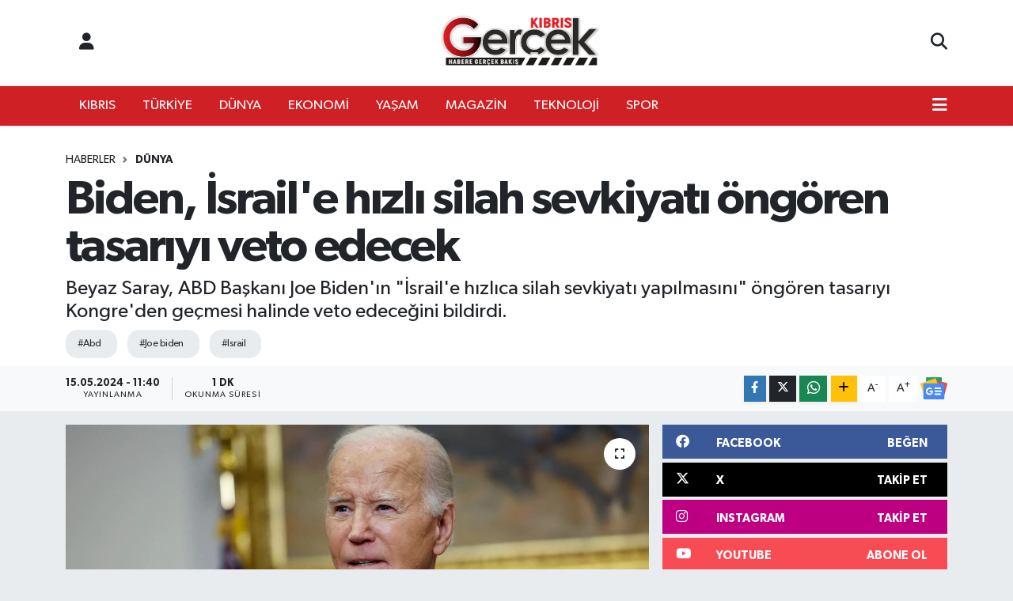

--- FILE ---
content_type: text/html; charset=UTF-8
request_url: https://www.kibrisgercek.com/biden-israile-hizli-silah-sevkiyati-ongoren-tasariyi-veto-edecek
body_size: 18259
content:
<!DOCTYPE html>
<html lang="tr" data-theme="flow">
<head>
<link rel="dns-prefetch" href="//www.kibrisgercek.com">
<link rel="dns-prefetch" href="//kibrisgercekcom.teimg.com">
<link rel="dns-prefetch" href="//static.tebilisim.com">
<link rel="dns-prefetch" href="//www.googletagmanager.com">
<link rel="dns-prefetch" href="//news.google.com">
<link rel="dns-prefetch" href="//www.facebook.com">
<link rel="dns-prefetch" href="//www.twitter.com">
<link rel="dns-prefetch" href="//www.instagram.com">
<link rel="dns-prefetch" href="//www.youtube.com">
<link rel="dns-prefetch" href="//api.whatsapp.com">
<link rel="dns-prefetch" href="//www.w3.org">
<link rel="dns-prefetch" href="//x.com">
<link rel="dns-prefetch" href="//www.linkedin.com">
<link rel="dns-prefetch" href="//pinterest.com">
<link rel="dns-prefetch" href="//t.me">
<link rel="dns-prefetch" href="//facebook.com">
<link rel="dns-prefetch" href="//tebilisim.com">
<link rel="dns-prefetch" href="//twitter.com">
<link rel="dns-prefetch" href="//webchat.monochat.ai">

    <meta charset="utf-8">
<title>Biden, İsrail&#039;e hızlı silah sevkiyatı öngören tasarıyı veto edecek - Kibris Gerçek</title>
<meta name="description" content="Beyaz Saray, ABD Başkanı Joe Biden&#039;ın &quot;İsrail&#039;e hızlıca silah sevkiyatı yapılmasını&quot; öngören tasarıyı Kongre&#039;den geçmesi halinde veto edeceğini bildirdi.">
<meta name="keywords" content="abd, joe biden, israil">
<link rel="canonical" href="https://www.kibrisgercek.com/biden-israile-hizli-silah-sevkiyati-ongoren-tasariyi-veto-edecek">
<meta name="viewport" content="width=device-width,initial-scale=1">
<meta name="X-UA-Compatible" content="IE=edge">
<meta name="robots" content="max-image-preview:large">
<meta name="theme-color" content="#ce2025">
<meta name="title" content="Biden, İsrail&#039;e hızlı silah sevkiyatı öngören tasarıyı veto edecek">
<meta name="articleSection" content="news">
<meta name="datePublished" content="2024-05-15T11:40:00+03:00">
<meta name="dateModified" content="2024-05-15T11:40:00+03:00">
<meta name="articleAuthor" content="P. K.">
<meta name="author" content="P. K.">
<link rel="amphtml" href="https://www.kibrisgercek.com/biden-israile-hizli-silah-sevkiyati-ongoren-tasariyi-veto-edecek/amp">
<meta property="og:site_name" content="Kibris Gerçek">
<meta property="og:title" content="Biden, İsrail&#039;e hızlı silah sevkiyatı öngören tasarıyı veto edecek">
<meta property="og:description" content="Beyaz Saray, ABD Başkanı Joe Biden&#039;ın &quot;İsrail&#039;e hızlıca silah sevkiyatı yapılmasını&quot; öngören tasarıyı Kongre&#039;den geçmesi halinde veto edeceğini bildirdi.">
<meta property="og:url" content="https://www.kibrisgercek.com/biden-israile-hizli-silah-sevkiyati-ongoren-tasariyi-veto-edecek">
<meta property="og:image" content="https://kibrisgercekcom.teimg.com/crop/1280x720/kibrisgercek-com/uploads/2024/05/resim-2024-05-15-114114397.png">
<meta property="og:image:width" content="1280">
<meta property="og:image:height" content="720">
<meta property="og:image:alt" content="Biden, İsrail&#039;e hızlı silah sevkiyatı öngören tasarıyı veto edecek">
<meta property="og:article:published_time" content="2024-05-15T11:40:00+03:00">
<meta property="og:article:modified_time" content="2024-05-15T11:40:00+03:00">
<meta property="og:type" content="article">
<meta name="twitter:card" content="summary_large_image">
<meta name="twitter:site" content="@kibrisgercek">
<meta name="twitter:title" content="Biden, İsrail&#039;e hızlı silah sevkiyatı öngören tasarıyı veto edecek">
<meta name="twitter:description" content="Beyaz Saray, ABD Başkanı Joe Biden&#039;ın &quot;İsrail&#039;e hızlıca silah sevkiyatı yapılmasını&quot; öngören tasarıyı Kongre&#039;den geçmesi halinde veto edeceğini bildirdi.">
<meta name="twitter:image" content="https://kibrisgercekcom.teimg.com/crop/1280x720/kibrisgercek-com/uploads/2024/05/resim-2024-05-15-114114397.png">
<meta name="twitter:url" content="https://www.kibrisgercek.com/biden-israile-hizli-silah-sevkiyati-ongoren-tasariyi-veto-edecek">
<link rel="shortcut icon" type="image/x-icon" href="https://kibrisgercekcom.teimg.com/kibrisgercek-com/uploads/2023/10/kibris-gercek-favico.png">
<link rel="manifest" href="https://www.kibrisgercek.com/manifest.json?v=6.6.4" />
<link rel="preload" href="https://static.tebilisim.com/flow/assets/css/font-awesome/fa-solid-900.woff2" as="font" type="font/woff2" crossorigin />
<link rel="preload" href="https://static.tebilisim.com/flow/assets/css/font-awesome/fa-brands-400.woff2" as="font" type="font/woff2" crossorigin />
<link rel="preload" href="https://static.tebilisim.com/flow/assets/css/weather-icons/font/weathericons-regular-webfont.woff2" as="font" type="font/woff2" crossorigin />
<link rel="preload" href="https://static.tebilisim.com/flow/vendor/te/fonts/gibson/Gibson-Bold.woff2" as="font" type="font/woff2" crossorigin />
<link rel="preload" href="https://static.tebilisim.com/flow/vendor/te/fonts/gibson/Gibson-BoldItalic.woff2" as="font" type="font/woff2" crossorigin />
<link rel="preload" href="https://static.tebilisim.com/flow/vendor/te/fonts/gibson/Gibson-Italic.woff2" as="font" type="font/woff2" crossorigin />
<link rel="preload" href="https://static.tebilisim.com/flow/vendor/te/fonts/gibson/Gibson-Light.woff2" as="font" type="font/woff2" crossorigin />
<link rel="preload" href="https://static.tebilisim.com/flow/vendor/te/fonts/gibson/Gibson-LightItalic.woff2" as="font" type="font/woff2" crossorigin />
<link rel="preload" href="https://static.tebilisim.com/flow/vendor/te/fonts/gibson/Gibson-SemiBold.woff2" as="font" type="font/woff2" crossorigin />
<link rel="preload" href="https://static.tebilisim.com/flow/vendor/te/fonts/gibson/Gibson-SemiBoldItalic.woff2" as="font" type="font/woff2" crossorigin />
<link rel="preload" href="https://static.tebilisim.com/flow/vendor/te/fonts/gibson/Gibson.woff2" as="font" type="font/woff2" crossorigin />


<link rel="preload" as="style" href="https://static.tebilisim.com/flow/vendor/te/fonts/gibson.css?v=6.6.4">
<link rel="stylesheet" href="https://static.tebilisim.com/flow/vendor/te/fonts/gibson.css?v=6.6.4">

<link rel="preload" as="image" href="https://kibrisgercekcom.teimg.com/crop/1280x720/kibrisgercek-com/uploads/2024/05/resim-2024-05-15-114114397.png">
<style>:root {
        --te-link-color: #333;
        --te-link-hover-color: #000;
        --te-font: "Gibson";
        --te-secondary-font: "Gibson";
        --te-h1-font-size: 60px;
        --te-color: #ce2025;
        --te-hover-color: #ce2025;
        --mm-ocd-width: 85%!important; /*  Mobil Menü Genişliği */
        --swiper-theme-color: var(--te-color)!important;
        --header-13-color: #ffc107;
    }</style><link rel="preload" as="style" href="https://static.tebilisim.com/flow/assets/vendor/bootstrap/css/bootstrap.min.css?v=6.6.4">
<link rel="stylesheet" href="https://static.tebilisim.com/flow/assets/vendor/bootstrap/css/bootstrap.min.css?v=6.6.4">
<link rel="preload" as="style" href="https://static.tebilisim.com/flow/assets/css/app6.6.4.min.css">
<link rel="stylesheet" href="https://static.tebilisim.com/flow/assets/css/app6.6.4.min.css">



<script type="application/ld+json">{"@context":"https:\/\/schema.org","@type":"WebSite","url":"https:\/\/www.kibrisgercek.com","potentialAction":{"@type":"SearchAction","target":"https:\/\/www.kibrisgercek.com\/arama?q={query}","query-input":"required name=query"}}</script>

<script type="application/ld+json">{"@context":"https:\/\/schema.org","@type":"NewsMediaOrganization","url":"https:\/\/www.kibrisgercek.com","name":"www.kibrisgercek.com\/","logo":"https:\/\/kibrisgercekcom.teimg.com\/kibrisgercek-com\/uploads\/2025\/01\/gercek-yeni-logo-siyah-122222211.png","sameAs":["https:\/\/www.facebook.com\/kibrisgercek","https:\/\/www.twitter.com\/kibrisgercek","https:\/\/www.youtube.com\/https:\/\/www.youtube.com\/@KibrisGercek","https:\/\/www.instagram.com\/kibrisgercekmedya"]}</script>

<script type="application/ld+json">{"@context":"https:\/\/schema.org","@graph":[{"@type":"SiteNavigationElement","name":"Ana Sayfa","url":"https:\/\/www.kibrisgercek.com","@id":"https:\/\/www.kibrisgercek.com"},{"@type":"SiteNavigationElement","name":"Uncategorized","url":"https:\/\/www.kibrisgercek.com\/uncategorized","@id":"https:\/\/www.kibrisgercek.com\/uncategorized"},{"@type":"SiteNavigationElement","name":"D\u00dcNYA","url":"https:\/\/www.kibrisgercek.com\/dunya","@id":"https:\/\/www.kibrisgercek.com\/dunya"},{"@type":"SiteNavigationElement","name":"EKONOM\u0130","url":"https:\/\/www.kibrisgercek.com\/ekonomi","@id":"https:\/\/www.kibrisgercek.com\/ekonomi"},{"@type":"SiteNavigationElement","name":"KIBRIS","url":"https:\/\/www.kibrisgercek.com\/kibris","@id":"https:\/\/www.kibrisgercek.com\/kibris"},{"@type":"SiteNavigationElement","name":"K\u00dcLT\u00dcR SANAT","url":"https:\/\/www.kibrisgercek.com\/kultur-sanat","@id":"https:\/\/www.kibrisgercek.com\/kultur-sanat"},{"@type":"SiteNavigationElement","name":"MAGAZ\u0130N","url":"https:\/\/www.kibrisgercek.com\/magazin","@id":"https:\/\/www.kibrisgercek.com\/magazin"},{"@type":"SiteNavigationElement","name":"RUM BASINI","url":"https:\/\/www.kibrisgercek.com\/rum-basini","@id":"https:\/\/www.kibrisgercek.com\/rum-basini"},{"@type":"SiteNavigationElement","name":"SA\u011eLIK","url":"https:\/\/www.kibrisgercek.com\/saglik","@id":"https:\/\/www.kibrisgercek.com\/saglik"},{"@type":"SiteNavigationElement","name":"SON DAK\u0130KA","url":"https:\/\/www.kibrisgercek.com\/son-dakika","@id":"https:\/\/www.kibrisgercek.com\/son-dakika"},{"@type":"SiteNavigationElement","name":"SPOR","url":"https:\/\/www.kibrisgercek.com\/spor","@id":"https:\/\/www.kibrisgercek.com\/spor"},{"@type":"SiteNavigationElement","name":"TEKNOLOJ\u0130","url":"https:\/\/www.kibrisgercek.com\/teknoloji","@id":"https:\/\/www.kibrisgercek.com\/teknoloji"},{"@type":"SiteNavigationElement","name":"T\u00dcRK\u0130YE","url":"https:\/\/www.kibrisgercek.com\/turkiye","@id":"https:\/\/www.kibrisgercek.com\/turkiye"},{"@type":"SiteNavigationElement","name":"YA\u015eAM","url":"https:\/\/www.kibrisgercek.com\/yasam","@id":"https:\/\/www.kibrisgercek.com\/yasam"},{"@type":"SiteNavigationElement","name":"3. SAYFA","url":"https:\/\/www.kibrisgercek.com\/3-sayfa","@id":"https:\/\/www.kibrisgercek.com\/3-sayfa"},{"@type":"SiteNavigationElement","name":"B\u0130YOGRAF\u0130LER","url":"https:\/\/www.kibrisgercek.com\/biyografiler","@id":"https:\/\/www.kibrisgercek.com\/biyografiler"},{"@type":"SiteNavigationElement","name":"E\u011e\u0130T\u0130M","url":"https:\/\/www.kibrisgercek.com\/egitim","@id":"https:\/\/www.kibrisgercek.com\/egitim"},{"@type":"SiteNavigationElement","name":"FOTO GALER\u0130LER","url":"https:\/\/www.kibrisgercek.com\/foto-galeriler","@id":"https:\/\/www.kibrisgercek.com\/foto-galeriler"},{"@type":"SiteNavigationElement","name":"OTOMOB\u0130L","url":"https:\/\/www.kibrisgercek.com\/otomobil","@id":"https:\/\/www.kibrisgercek.com\/otomobil"},{"@type":"SiteNavigationElement","name":"S\u0130YASET","url":"https:\/\/www.kibrisgercek.com\/siyaset","@id":"https:\/\/www.kibrisgercek.com\/siyaset"},{"@type":"SiteNavigationElement","name":"VIDEO GALER\u0130LER","url":"https:\/\/www.kibrisgercek.com\/video-galeriler","@id":"https:\/\/www.kibrisgercek.com\/video-galeriler"},{"@type":"SiteNavigationElement","name":"YEREL HABERLER","url":"https:\/\/www.kibrisgercek.com\/yerel-haberler","@id":"https:\/\/www.kibrisgercek.com\/yerel-haberler"},{"@type":"SiteNavigationElement","name":"N\u00f6bet\u00e7i Eczaneler","url":"https:\/\/www.kibrisgercek.com\/nobetci-eczaneler","@id":"https:\/\/www.kibrisgercek.com\/nobetci-eczaneler"},{"@type":"SiteNavigationElement","name":"KIBRIS GERCEK MAN\u015eET","url":"https:\/\/www.kibrisgercek.com\/kibris-gercek-man","@id":"https:\/\/www.kibrisgercek.com\/kibris-gercek-man"},{"@type":"SiteNavigationElement","name":"SON HABERLER","url":"https:\/\/www.kibrisgercek.com\/son-haberler","@id":"https:\/\/www.kibrisgercek.com\/son-haberler"},{"@type":"SiteNavigationElement","name":"Gizlilik S\u00f6zle\u015fmesi","url":"https:\/\/www.kibrisgercek.com\/gizlilik-sozlesmesi","@id":"https:\/\/www.kibrisgercek.com\/gizlilik-sozlesmesi"},{"@type":"SiteNavigationElement","name":"\u0130leti\u015fim","url":"https:\/\/www.kibrisgercek.com\/iletisim","@id":"https:\/\/www.kibrisgercek.com\/iletisim"},{"@type":"SiteNavigationElement","name":"Yazarlar","url":"https:\/\/www.kibrisgercek.com\/yazarlar","@id":"https:\/\/www.kibrisgercek.com\/yazarlar"},{"@type":"SiteNavigationElement","name":"Foto Galeri","url":"https:\/\/www.kibrisgercek.com\/foto-galeri","@id":"https:\/\/www.kibrisgercek.com\/foto-galeri"},{"@type":"SiteNavigationElement","name":"Video Galeri","url":"https:\/\/www.kibrisgercek.com\/video","@id":"https:\/\/www.kibrisgercek.com\/video"},{"@type":"SiteNavigationElement","name":"Vefatlar","url":"https:\/\/www.kibrisgercek.com\/vefat","@id":"https:\/\/www.kibrisgercek.com\/vefat"},{"@type":"SiteNavigationElement","name":"Akdeniz Bug\u00fcn, Yar\u0131n ve 1 Haftal\u0131k Hava Durumu Tahmini","url":"https:\/\/www.kibrisgercek.com\/akdeniz-hava-durumu","@id":"https:\/\/www.kibrisgercek.com\/akdeniz-hava-durumu"},{"@type":"SiteNavigationElement","name":"Akdeniz Namaz Vakitleri","url":"https:\/\/www.kibrisgercek.com\/akdeniz-namaz-vakitleri","@id":"https:\/\/www.kibrisgercek.com\/akdeniz-namaz-vakitleri"},{"@type":"SiteNavigationElement","name":"Puan Durumu ve Fikst\u00fcr","url":"https:\/\/www.kibrisgercek.com\/futbol\/st-super-lig-puan-durumu-ve-fikstur","@id":"https:\/\/www.kibrisgercek.com\/futbol\/st-super-lig-puan-durumu-ve-fikstur"}]}</script>

<script type="application/ld+json">{"@context":"https:\/\/schema.org","@type":"BreadcrumbList","itemListElement":[{"@type":"ListItem","position":1,"item":{"@type":"Thing","@id":"https:\/\/www.kibrisgercek.com","name":"Haberler"}},{"@type":"ListItem","position":2,"item":{"@type":"Thing","@id":"https:\/\/www.kibrisgercek.com\/dunya","name":"D\u00dcNYA"}},{"@type":"ListItem","position":3,"item":{"@type":"Thing","@id":"https:\/\/www.kibrisgercek.com\/biden-israile-hizli-silah-sevkiyati-ongoren-tasariyi-veto-edecek","name":"Biden, \u0130srail'e h\u0131zl\u0131 silah sevkiyat\u0131 \u00f6ng\u00f6ren tasar\u0131y\u0131 veto edecek"}}]}</script>
<script type="application/ld+json">{"@context":"https:\/\/schema.org","@type":"NewsArticle","headline":"Biden, \u0130srail'e h\u0131zl\u0131 silah sevkiyat\u0131 \u00f6ng\u00f6ren tasar\u0131y\u0131 veto edecek","articleSection":"D\u00dcNYA","dateCreated":"2024-05-15T11:40:00+03:00","datePublished":"2024-05-15T11:40:00+03:00","dateModified":"2024-05-15T11:40:00+03:00","wordCount":273,"genre":"news","mainEntityOfPage":{"@type":"WebPage","@id":"https:\/\/www.kibrisgercek.com\/biden-israile-hizli-silah-sevkiyati-ongoren-tasariyi-veto-edecek"},"articleBody":"&nbsp;Beyaz Saray, ABD Ba\u015fkan\u0131 Joe Biden'\u0131n \"\u0130srail'e h\u0131zl\u0131ca silah sevkiyat\u0131 yap\u0131lmas\u0131n\u0131\" \u00f6ng\u00f6ren tasar\u0131y\u0131 Kongre'den ge\u00e7mesi halinde veto edece\u011fini bildirdi.\r\n\r\nBeyaz Saray, ge\u00e7en hafta sonu Cumhuriyet\u00e7i Parti'nin Temsilciler Meclisi'ne sundu\u011fu \"\u0130srail G\u00fcvenlik Yard\u0131m\u0131 Destek Yasas\u0131\" isimli tasar\u0131ya y\u00f6nelik Biden'\u0131n karar\u0131na dair yaz\u0131l\u0131 a\u00e7\u0131klama yapt\u0131.\r\n\r\nA\u00e7\u0131klamada, y\u00f6netimin \u0130srail'e yakla\u015f\u0131m\u0131n\u0131n kas\u0131tl\u0131 olarak \u00e7arp\u0131t\u0131ld\u0131\u011f\u0131na i\u015faret edilerek, \"Biden'\u0131n tasar\u0131y\u0131 Kongre'den ge\u00e7mesi halinde veto edece\u011fi\" kaydedildi.\r\n\r\nTasar\u0131n\u0131n, ABD Ba\u015fkan\u0131'n\u0131n etkili bir d\u0131\u015f politika y\u00fcr\u00fctmesini olumsuz etkileyebilece\u011fi vurgulanan a\u00e7\u0131klamada, \"Bu tasar\u0131, Ba\u015fkan'\u0131n ba\u015fkomutanl\u0131k ve d\u0131\u015f ili\u015fkileri y\u00fcr\u00fctme yetkisi de dahil olmak \u00fczere Anayasa'n\u0131n ikinci maddesi kapsam\u0131ndaki yetkilerinin ihlali konusunda ciddi endi\u015felere yol a\u00e7abilir.\" ifadesi kullan\u0131ld\u0131.\r\n\r\nA\u00e7\u0131klamada, ABD'nin \u0130srail'e deste\u011finde son derece kararl\u0131 oldu\u011fu yinelendi.\r\n\r\n- \u0130srail G\u00fcvenlik Yard\u0131m\u0131 Deste\u011fi Yasa Tasar\u0131s\u0131\r\n\r\nABD Ba\u015fkan\u0131 Biden'\u0131n 9 May\u0131s'ta CNN'e verdi\u011fi r\u00f6portajda \u0130srail'in Refah'a kapsaml\u0131 bir kara sald\u0131r\u0131s\u0131 ba\u015flatmas\u0131 durumunda silah g\u00f6ndermeyi durduracaklar\u0131n\u0131 s\u00f6ylemesinin ard\u0131ndan Cumhuriyet\u00e7i Parti'nin Temsilciler Meclisi \u00dcyesi Ken Calvert, \u0130srail y\u00f6netimine silah sevkiyat\u0131n\u0131n h\u0131zl\u0131ca s\u00fcrd\u00fcr\u00fclmesini \u00f6ng\u00f6ren tasar\u0131y\u0131 Temsilciler Meclisi'ne sunmu\u015ftu.\r\n\r\n\"\u0130srail G\u00fcvenlik Yard\u0131m\u0131 Destek Yasas\u0131\" isimli tasar\u0131, ABD'nin \u0130srail'e \"h\u0131zl\u0131 bir \u015fekilde silah sevkiyat\u0131\" yapmas\u0131n\u0131 teklif ediyor. Tasar\u0131n\u0131n bu ak\u015fam Temsilciler Meclisi'nde g\u00f6r\u00fc\u015f\u00fclmesi bekleniyor.","description":"Beyaz Saray, ABD Ba\u015fkan\u0131 Joe Biden'\u0131n \"\u0130srail'e h\u0131zl\u0131ca silah sevkiyat\u0131 yap\u0131lmas\u0131n\u0131\" \u00f6ng\u00f6ren tasar\u0131y\u0131 Kongre'den ge\u00e7mesi halinde veto edece\u011fini bildirdi.","inLanguage":"tr-TR","keywords":["abd","joe biden","israil"],"image":{"@type":"ImageObject","url":"https:\/\/kibrisgercekcom.teimg.com\/crop\/1280x720\/kibrisgercek-com\/uploads\/2024\/05\/resim-2024-05-15-114114397.png","width":"1280","height":"720","caption":"Biden, \u0130srail'e h\u0131zl\u0131 silah sevkiyat\u0131 \u00f6ng\u00f6ren tasar\u0131y\u0131 veto edecek"},"publishingPrinciples":"https:\/\/www.kibrisgercek.com\/gizlilik-sozlesmesi","isFamilyFriendly":"http:\/\/schema.org\/True","isAccessibleForFree":"http:\/\/schema.org\/True","publisher":{"@type":"Organization","name":"www.kibrisgercek.com\/","image":"https:\/\/kibrisgercekcom.teimg.com\/kibrisgercek-com\/uploads\/2025\/01\/gercek-yeni-logo-siyah-122222211.png","logo":{"@type":"ImageObject","url":"https:\/\/kibrisgercekcom.teimg.com\/kibrisgercek-com\/uploads\/2025\/01\/gercek-yeni-logo-siyah-122222211.png","width":"640","height":"375"}},"author":{"@type":"Person","name":"P. K.","honorificPrefix":"","jobTitle":"","url":null}}</script>





<!-- Google tag (gtag.js) -->
<script async src="https://www.googletagmanager.com/gtag/js?id=G-PH432V9Z5T"></script>
<script>
  window.dataLayer = window.dataLayer || [];
  function gtag(){dataLayer.push(arguments);}
  gtag('js', new Date());

  gtag('config', 'G-PH432V9Z5T');
</script>


 <meta name="facebook-domain-verification" content="ywn1frotwh68osjz5hx8lwcxp6zav3" />



<script async data-cfasync="false"
	src="https://www.googletagmanager.com/gtag/js?id=G-1V0TPCEVTL"></script>
<script data-cfasync="false">
	window.dataLayer = window.dataLayer || [];
	  function gtag(){dataLayer.push(arguments);}
	  gtag('js', new Date());
	  gtag('config', 'G-1V0TPCEVTL');
</script>




</head>




<body class="d-flex flex-column min-vh-100">

    <div data-pagespeed="true"><script async type="application/javascript"
        src="https://news.google.com/swg/js/v1/swg-basic.js"></script>
<script>
  (self.SWG_BASIC = self.SWG_BASIC || []).push( basicSubscriptions => {
    basicSubscriptions.init({
      type: "NewsArticle",
      isPartOfType: ["Product"],
      isPartOfProductId: "CAowsqC7DA:openaccess",
      clientOptions: { theme: "light", lang: "tr" },
    });
  });
</script></div>
    

    <header class="header-6">
    <nav class="top-header navbar navbar-expand-lg bg-white border-bottom">
        <div class="container">
            <div class="navigation-menu d-none d-lg-flex">
                <ul class="nav">
                  <li class="nav-item">
                    <a href="/member/login" class="nav-link"><i class="fa fa-user fa-lg"></i>
                    </a>
                  </li>
                </ul>
            </div>
            <div class="d-lg-none">
                <a href="#menu" title="Ana Menü"><i class="fa fa-bars fa-lg"></i></a>
            </div>
                        <a class="navbar-brand me-0" href="/" title="Kibris Gerçek" >
                <img src="https://kibrisgercekcom.teimg.com/kibrisgercek-com/uploads/2025/01/gercek-yeni-logo-siyah-122222211.png" alt="Kibris Gerçek" width="209" height="40" class="light-mode img-fluid flow-logo">
<img src="https://kibrisgercekcom.teimg.com/kibrisgercek-com/uploads/2025/01/gercek-yeni-logo-siyah-122222211.png" alt="Kibris Gerçek" width="209" height="40" class="dark-mode img-fluid flow-logo d-none">

            </a>
                        <ul class="nav">
                
                <li class="nav-item">
                    <a href="/arama" class="nav-link p-0" title="Ara">
                        <i class="fa fa-search fa-lg"></i>
                    </a>
                </li>
            </ul>
        </div>
    </nav>
    <div class="main-menu navbar navbar-expand-lg d-none d-lg-block shadow-sm bg-te-color py-1">
        <div class="container">
            <ul  class="nav">
        <li class="nav-item   ">
        <a href="/kibris" class="nav-link text-white" target="_self" title="KIBRIS">KIBRIS</a>
        
    </li>
        <li class="nav-item   ">
        <a href="/turkiye" class="nav-link text-white" target="_self" title="TÜRKİYE">TÜRKİYE</a>
        
    </li>
        <li class="nav-item   ">
        <a href="/dunya" class="nav-link text-white" target="_self" title="DÜNYA">DÜNYA</a>
        
    </li>
        <li class="nav-item   ">
        <a href="/ekonomi" class="nav-link text-white" target="_self" title="EKONOMİ">EKONOMİ</a>
        
    </li>
        <li class="nav-item   ">
        <a href="/yasam" class="nav-link text-white" target="_self" title="YAŞAM">YAŞAM</a>
        
    </li>
        <li class="nav-item   ">
        <a href="/magazin" class="nav-link text-white" target="_self" title="MAGAZİN">MAGAZİN</a>
        
    </li>
        <li class="nav-item   ">
        <a href="/teknoloji" class="nav-link text-white" target="_self" title="TEKNOLOJİ">TEKNOLOJİ</a>
        
    </li>
        <li class="nav-item   ">
        <a href="/spor" class="nav-link text-white" target="_self" title="SPOR">SPOR</a>
        
    </li>
    </ul>

            <ul class="nav">
                
                <li class="nav-item dropdown position-static">
                    <a class="nav-link p-0 text-white" data-bs-toggle="dropdown" href="#" aria-haspopup="true"
                        aria-expanded="false" title="Ana Menü"><i class="fa fa-bars fa-lg"></i></a>
                    <div class="mega-menu dropdown-menu dropdown-menu-end text-capitalize shadow-lg border-0 rounded-0">

    <div class="row g-3 small p-3">

        
        <div class="col">
        <a href="/kultur-sanat" class="d-block border-bottom  pb-2 mb-2" target="_self" title="KÜLTÜR SANAT">KÜLTÜR SANAT</a>
            <a href="/rum-basini" class="d-block border-bottom  pb-2 mb-2" target="_self" title="RUM BASINI">RUM BASINI</a>
            <a href="/saglik" class="d-block border-bottom  pb-2 mb-2" target="_self" title="SAĞLIK">SAĞLIK</a>
            <a href="/son-dakika" class="d-block border-bottom  pb-2 mb-2" target="_self" title="SON DAKİKA">SON DAKİKA</a>
            <a href="/3-sayfa" class="d-block border-bottom  pb-2 mb-2" target="_self" title="3. SAYFA">3. SAYFA</a>
            <a href="/biyografiler" class="d-block border-bottom  pb-2 mb-2" target="_self" title="BİYOGRAFİ">BİYOGRAFİ</a>
            <a href="/egitim" class="d-block  pb-2 mb-2" target="_self" title="EĞİTİM">EĞİTİM</a>
        </div><div class="col">
            <a href="/foto-galeriler" class="d-block border-bottom  pb-2 mb-2" target="_self" title="FOTO GALERİ">FOTO GALERİ</a>
            <a href="/otomobil" class="d-block border-bottom  pb-2 mb-2" target="_self" title="OTOMOBİL">OTOMOBİL</a>
            <a href="/siyaset" class="d-block border-bottom  pb-2 mb-2" target="_self" title="SİYASET">SİYASET</a>
            <a href="/video-galeriler" class="d-block border-bottom  pb-2 mb-2" target="_self" title="VIDEO GALERİ">VIDEO GALERİ</a>
            <a href="/yerel-haberler" class="d-block border-bottom  pb-2 mb-2" target="_self" title="YEREL HABERLER">YEREL HABERLER</a>
            <a href="/nobetci-eczaneler" class="d-block border-bottom  pb-2 mb-2" target="_self" title="Nöbetçi Eczaneler">Nöbetçi Eczaneler</a>
        </div>


    </div>

    <div class="p-3 bg-light">
                <a class="me-3"
            href="https://www.facebook.com/kibrisgercek" target="_blank" rel="nofollow noreferrer noopener"><i class="fab fa-facebook me-2 text-navy"></i> Facebook</a>
                        <a class="me-3"
            href="https://www.twitter.com/kibrisgercek" target="_blank" rel="nofollow noreferrer noopener"><i class="fab fa-x-twitter "></i> Twitter</a>
                        <a class="me-3"
            href="https://www.instagram.com/kibrisgercekmedya" target="_blank" rel="nofollow noreferrer noopener"><i class="fab fa-instagram me-2 text-magenta"></i> Instagram</a>
                                <a class="me-3"
            href="https://www.youtube.com/https://www.youtube.com/@KibrisGercek" target="_blank" rel="nofollow noreferrer noopener"><i class="fab fa-youtube me-2 text-danger"></i> Youtube</a>
                                                <a class="" href="https://api.whatsapp.com/send?phone=+90539 120 05 55" title="Whatsapp" rel="nofollow noreferrer noopener"><i
            class="fab fa-whatsapp me-2 text-navy"></i> WhatsApp İhbar Hattı</a>    </div>

    <div class="mega-menu-footer p-2 bg-te-color">
        <a class="dropdown-item text-white" href="/kunye" title="Künye"><i class="fa fa-id-card me-2"></i> Künye</a>
        <a class="dropdown-item text-white" href="/iletisim" title="İletişim"><i class="fa fa-envelope me-2"></i> İletişim</a>
        <a class="dropdown-item text-white" href="/rss-baglantilari" title="RSS Bağlantıları"><i class="fa fa-rss me-2"></i> RSS Bağlantıları</a>
        <a class="dropdown-item text-white" href="/member/login" title="Üyelik Girişi"><i class="fa fa-user me-2"></i> Üyelik Girişi</a>
    </div>


</div>

                </li>
            </ul>
        </div>

    </div>
    <ul  class="mobile-categories d-lg-none list-inline bg-white">
        <li class="list-inline-item">
        <a href="/kibris" class="text-dark" target="_self" title="KIBRIS">
                KIBRIS
        </a>
    </li>
        <li class="list-inline-item">
        <a href="/turkiye" class="text-dark" target="_self" title="TÜRKİYE">
                TÜRKİYE
        </a>
    </li>
        <li class="list-inline-item">
        <a href="/dunya" class="text-dark" target="_self" title="DÜNYA">
                DÜNYA
        </a>
    </li>
        <li class="list-inline-item">
        <a href="/ekonomi" class="text-dark" target="_self" title="EKONOMİ">
                EKONOMİ
        </a>
    </li>
        <li class="list-inline-item">
        <a href="/yasam" class="text-dark" target="_self" title="YAŞAM">
                YAŞAM
        </a>
    </li>
        <li class="list-inline-item">
        <a href="/magazin" class="text-dark" target="_self" title="MAGAZİN">
                MAGAZİN
        </a>
    </li>
        <li class="list-inline-item">
        <a href="/teknoloji" class="text-dark" target="_self" title="TEKNOLOJİ">
                TEKNOLOJİ
        </a>
    </li>
        <li class="list-inline-item">
        <a href="/spor" class="text-dark" target="_self" title="SPOR">
                SPOR
        </a>
    </li>
    </ul>


</header>







<main class="single overflow-hidden" style="min-height: 300px">

            
    
    <div class="infinite" data-show-advert="1">

    

    <div class="infinite-item d-block" data-id="191175" data-category-id="33" data-reference="TE\Blog\Models\Post" data-json-url="/service/json/featured-infinite.json">

        

        <div class="post-header pt-3 bg-white">

    <div class="container">

        <div id="ad_131" data-channel="131" data-advert="temedya" data-rotation="120" class="d-none d-sm-flex flex-column align-items-center justify-content-start text-center mx-auto overflow-hidden mb-3" data-affix="0"></div><div id="ad_131_mobile" data-channel="131" data-advert="temedya" data-rotation="120" class="d-flex d-sm-none flex-column align-items-center justify-content-start text-center mx-auto overflow-hidden mb-3" data-affix="0"></div>
        <nav class="meta-category d-flex justify-content-lg-start" style="--bs-breadcrumb-divider: url(&#34;data:image/svg+xml,%3Csvg xmlns='http://www.w3.org/2000/svg' width='8' height='8'%3E%3Cpath d='M2.5 0L1 1.5 3.5 4 1 6.5 2.5 8l4-4-4-4z' fill='%236c757d'/%3E%3C/svg%3E&#34;);" aria-label="breadcrumb">
        <ol class="breadcrumb mb-0">
            <li class="breadcrumb-item"><a href="https://www.kibrisgercek.com" class="breadcrumb_link" target="_self">Haberler</a></li>
            <li class="breadcrumb-item active fw-bold" aria-current="page"><a href="/dunya" target="_self" class="breadcrumb_link text-dark" title="DÜNYA">DÜNYA</a></li>
        </ol>
</nav>

        <h1 class="h2 fw-bold text-lg-start headline my-2" itemprop="headline">Biden, İsrail&#039;e hızlı silah sevkiyatı öngören tasarıyı veto edecek</h1>
        
        <h2 class="lead text-lg-start text-dark my-2 description" itemprop="description">Beyaz Saray, ABD Başkanı Joe Biden&#039;ın &quot;İsrail&#039;e hızlıca silah sevkiyatı yapılmasını&quot; öngören tasarıyı Kongre&#039;den geçmesi halinde veto edeceğini bildirdi.</h2>
        
        <div class="news-tags">
        <a href="https://www.kibrisgercek.com/haberleri/abd" title="abd" class="news-tags__link" rel="nofollow">#Abd</a>
        <a href="https://www.kibrisgercek.com/haberleri/joe-biden" title="joe biden" class="news-tags__link" rel="nofollow">#Joe biden</a>
        <a href="https://www.kibrisgercek.com/haberleri/israil" title="israil" class="news-tags__link" rel="nofollow">#Israil</a>
    </div>

    </div>

    <div class="bg-light py-1">
        <div class="container d-flex justify-content-between align-items-center">

            <div class="meta-author">
    
    <div class="box">
    <time class="fw-bold">15.05.2024 - 11:40</time>
    <span class="info">Yayınlanma</span>
</div>

    
    
    <div class="box">
    <span class="fw-bold">1 Dk</span>
    <span class="info text-dark">Okunma Süresi</span>
</div>





</div>


            <div class="share-area justify-content-end align-items-center d-none d-lg-flex">

    <div class="mobile-share-button-container mb-2 d-block d-md-none">
    <button
        class="btn btn-primary btn-sm rounded-0 shadow-sm w-100"
        onclick="handleMobileShare(event, 'Biden, İsrail\&#039;e hızlı silah sevkiyatı öngören tasarıyı veto edecek', 'https://www.kibrisgercek.com/biden-israile-hizli-silah-sevkiyati-ongoren-tasariyi-veto-edecek')"
        title="Paylaş"
    >
        <i class="fas fa-share-alt me-2"></i>Paylaş
    </button>
</div>

<div class="social-buttons-new d-none d-md-flex justify-content-between">
    <a
        href="https://www.facebook.com/sharer/sharer.php?u=https%3A%2F%2Fwww.kibrisgercek.com%2Fbiden-israile-hizli-silah-sevkiyati-ongoren-tasariyi-veto-edecek"
        onclick="initiateDesktopShare(event, 'facebook')"
        class="btn btn-primary btn-sm rounded-0 shadow-sm me-1"
        title="Facebook'ta Paylaş"
        data-platform="facebook"
        data-share-url="https://www.kibrisgercek.com/biden-israile-hizli-silah-sevkiyati-ongoren-tasariyi-veto-edecek"
        data-share-title="Biden, İsrail&#039;e hızlı silah sevkiyatı öngören tasarıyı veto edecek"
        rel="noreferrer nofollow noopener external"
    >
        <i class="fab fa-facebook-f"></i>
    </a>

    <a
        href="https://x.com/intent/tweet?url=https%3A%2F%2Fwww.kibrisgercek.com%2Fbiden-israile-hizli-silah-sevkiyati-ongoren-tasariyi-veto-edecek&text=Biden%2C+%C4%B0srail%27e+h%C4%B1zl%C4%B1+silah+sevkiyat%C4%B1+%C3%B6ng%C3%B6ren+tasar%C4%B1y%C4%B1+veto+edecek"
        onclick="initiateDesktopShare(event, 'twitter')"
        class="btn btn-dark btn-sm rounded-0 shadow-sm me-1"
        title="X'de Paylaş"
        data-platform="twitter"
        data-share-url="https://www.kibrisgercek.com/biden-israile-hizli-silah-sevkiyati-ongoren-tasariyi-veto-edecek"
        data-share-title="Biden, İsrail&#039;e hızlı silah sevkiyatı öngören tasarıyı veto edecek"
        rel="noreferrer nofollow noopener external"
    >
        <i class="fab fa-x-twitter text-white"></i>
    </a>

    <a
        href="https://api.whatsapp.com/send?text=Biden%2C+%C4%B0srail%27e+h%C4%B1zl%C4%B1+silah+sevkiyat%C4%B1+%C3%B6ng%C3%B6ren+tasar%C4%B1y%C4%B1+veto+edecek+-+https%3A%2F%2Fwww.kibrisgercek.com%2Fbiden-israile-hizli-silah-sevkiyati-ongoren-tasariyi-veto-edecek"
        onclick="initiateDesktopShare(event, 'whatsapp')"
        class="btn btn-success btn-sm rounded-0 btn-whatsapp shadow-sm me-1"
        title="Whatsapp'ta Paylaş"
        data-platform="whatsapp"
        data-share-url="https://www.kibrisgercek.com/biden-israile-hizli-silah-sevkiyati-ongoren-tasariyi-veto-edecek"
        data-share-title="Biden, İsrail&#039;e hızlı silah sevkiyatı öngören tasarıyı veto edecek"
        rel="noreferrer nofollow noopener external"
    >
        <i class="fab fa-whatsapp fa-lg"></i>
    </a>

    <div class="dropdown">
        <button class="dropdownButton btn btn-sm rounded-0 btn-warning border-none shadow-sm me-1" type="button" data-bs-toggle="dropdown" name="socialDropdownButton" title="Daha Fazla">
            <i id="icon" class="fa fa-plus"></i>
        </button>

        <ul class="dropdown-menu dropdown-menu-end border-0 rounded-1 shadow">
            <li>
                <a
                    href="https://www.linkedin.com/sharing/share-offsite/?url=https%3A%2F%2Fwww.kibrisgercek.com%2Fbiden-israile-hizli-silah-sevkiyati-ongoren-tasariyi-veto-edecek"
                    class="dropdown-item"
                    onclick="initiateDesktopShare(event, 'linkedin')"
                    data-platform="linkedin"
                    data-share-url="https://www.kibrisgercek.com/biden-israile-hizli-silah-sevkiyati-ongoren-tasariyi-veto-edecek"
                    data-share-title="Biden, İsrail&#039;e hızlı silah sevkiyatı öngören tasarıyı veto edecek"
                    rel="noreferrer nofollow noopener external"
                    title="Linkedin"
                >
                    <i class="fab fa-linkedin text-primary me-2"></i>Linkedin
                </a>
            </li>
            <li>
                <a
                    href="https://pinterest.com/pin/create/button/?url=https%3A%2F%2Fwww.kibrisgercek.com%2Fbiden-israile-hizli-silah-sevkiyati-ongoren-tasariyi-veto-edecek&description=Biden%2C+%C4%B0srail%27e+h%C4%B1zl%C4%B1+silah+sevkiyat%C4%B1+%C3%B6ng%C3%B6ren+tasar%C4%B1y%C4%B1+veto+edecek&media="
                    class="dropdown-item"
                    onclick="initiateDesktopShare(event, 'pinterest')"
                    data-platform="pinterest"
                    data-share-url="https://www.kibrisgercek.com/biden-israile-hizli-silah-sevkiyati-ongoren-tasariyi-veto-edecek"
                    data-share-title="Biden, İsrail&#039;e hızlı silah sevkiyatı öngören tasarıyı veto edecek"
                    rel="noreferrer nofollow noopener external"
                    title="Pinterest"
                >
                    <i class="fab fa-pinterest text-danger me-2"></i>Pinterest
                </a>
            </li>
            <li>
                <a
                    href="https://t.me/share/url?url=https%3A%2F%2Fwww.kibrisgercek.com%2Fbiden-israile-hizli-silah-sevkiyati-ongoren-tasariyi-veto-edecek&text=Biden%2C+%C4%B0srail%27e+h%C4%B1zl%C4%B1+silah+sevkiyat%C4%B1+%C3%B6ng%C3%B6ren+tasar%C4%B1y%C4%B1+veto+edecek"
                    class="dropdown-item"
                    onclick="initiateDesktopShare(event, 'telegram')"
                    data-platform="telegram"
                    data-share-url="https://www.kibrisgercek.com/biden-israile-hizli-silah-sevkiyati-ongoren-tasariyi-veto-edecek"
                    data-share-title="Biden, İsrail&#039;e hızlı silah sevkiyatı öngören tasarıyı veto edecek"
                    rel="noreferrer nofollow noopener external"
                    title="Telegram"
                >
                    <i class="fab fa-telegram-plane text-primary me-2"></i>Telegram
                </a>
            </li>
            <li class="border-0">
                <a class="dropdown-item" href="javascript:void(0)" onclick="printContent(event)" title="Yazdır">
                    <i class="fas fa-print text-dark me-2"></i>
                    Yazdır
                </a>
            </li>
            <li class="border-0">
                <a class="dropdown-item" href="javascript:void(0)" onclick="copyURL(event, 'https://www.kibrisgercek.com/biden-israile-hizli-silah-sevkiyati-ongoren-tasariyi-veto-edecek')" rel="noreferrer nofollow noopener external" title="Bağlantıyı Kopyala">
                    <i class="fas fa-link text-dark me-2"></i>
                    Kopyala
                </a>
            </li>
        </ul>
    </div>
</div>

<script>
    var shareableModelId = 191175;
    var shareableModelClass = 'TE\\Blog\\Models\\Post';

    function shareCount(id, model, platform, url) {
        fetch("https://www.kibrisgercek.com/sharecount", {
            method: 'POST',
            headers: {
                'Content-Type': 'application/json',
                'X-CSRF-TOKEN': document.querySelector('meta[name="csrf-token"]')?.getAttribute('content')
            },
            body: JSON.stringify({ id, model, platform, url })
        }).catch(err => console.error('Share count fetch error:', err));
    }

    function goSharePopup(url, title, width = 600, height = 400) {
        const left = (screen.width - width) / 2;
        const top = (screen.height - height) / 2;
        window.open(
            url,
            title,
            `width=${width},height=${height},left=${left},top=${top},resizable=yes,scrollbars=yes`
        );
    }

    async function handleMobileShare(event, title, url) {
        event.preventDefault();

        if (shareableModelId && shareableModelClass) {
            shareCount(shareableModelId, shareableModelClass, 'native_mobile_share', url);
        }

        const isAndroidWebView = navigator.userAgent.includes('Android') && !navigator.share;

        if (isAndroidWebView) {
            window.location.href = 'androidshare://paylas?title=' + encodeURIComponent(title) + '&url=' + encodeURIComponent(url);
            return;
        }

        if (navigator.share) {
            try {
                await navigator.share({ title: title, url: url });
            } catch (error) {
                if (error.name !== 'AbortError') {
                    console.error('Web Share API failed:', error);
                }
            }
        } else {
            alert("Bu cihaz paylaşımı desteklemiyor.");
        }
    }

    function initiateDesktopShare(event, platformOverride = null) {
        event.preventDefault();
        const anchor = event.currentTarget;
        const platform = platformOverride || anchor.dataset.platform;
        const webShareUrl = anchor.href;
        const contentUrl = anchor.dataset.shareUrl || webShareUrl;

        if (shareableModelId && shareableModelClass && platform) {
            shareCount(shareableModelId, shareableModelClass, platform, contentUrl);
        }

        goSharePopup(webShareUrl, platform ? platform.charAt(0).toUpperCase() + platform.slice(1) : "Share");
    }

    function copyURL(event, urlToCopy) {
        event.preventDefault();
        navigator.clipboard.writeText(urlToCopy).then(() => {
            alert('Bağlantı panoya kopyalandı!');
        }).catch(err => {
            console.error('Could not copy text: ', err);
            try {
                const textArea = document.createElement("textarea");
                textArea.value = urlToCopy;
                textArea.style.position = "fixed";
                document.body.appendChild(textArea);
                textArea.focus();
                textArea.select();
                document.execCommand('copy');
                document.body.removeChild(textArea);
                alert('Bağlantı panoya kopyalandı!');
            } catch (fallbackErr) {
                console.error('Fallback copy failed:', fallbackErr);
            }
        });
    }

    function printContent(event) {
        event.preventDefault();

        const triggerElement = event.currentTarget;
        const contextContainer = triggerElement.closest('.infinite-item') || document;

        const header      = contextContainer.querySelector('.post-header');
        const media       = contextContainer.querySelector('.news-section .col-lg-8 .inner, .news-section .col-lg-8 .ratio, .news-section .col-lg-8 iframe');
        const articleBody = contextContainer.querySelector('.article-text');

        if (!header && !media && !articleBody) {
            window.print();
            return;
        }

        let printHtml = '';
        
        if (header) {
            const titleEl = header.querySelector('h1');
            const descEl  = header.querySelector('.description, h2.lead');

            let cleanHeaderHtml = '<div class="printed-header">';
            if (titleEl) cleanHeaderHtml += titleEl.outerHTML;
            if (descEl)  cleanHeaderHtml += descEl.outerHTML;
            cleanHeaderHtml += '</div>';

            printHtml += cleanHeaderHtml;
        }

        if (media) {
            printHtml += media.outerHTML;
        }

        if (articleBody) {
            const articleClone = articleBody.cloneNode(true);
            articleClone.querySelectorAll('.post-flash').forEach(function (el) {
                el.parentNode.removeChild(el);
            });
            printHtml += articleClone.outerHTML;
        }
        const iframe = document.createElement('iframe');
        iframe.style.position = 'fixed';
        iframe.style.right = '0';
        iframe.style.bottom = '0';
        iframe.style.width = '0';
        iframe.style.height = '0';
        iframe.style.border = '0';
        document.body.appendChild(iframe);

        const frameWindow = iframe.contentWindow || iframe;
        const title = document.title || 'Yazdır';
        const headStyles = Array.from(document.querySelectorAll('link[rel="stylesheet"], style'))
            .map(el => el.outerHTML)
            .join('');

        iframe.onload = function () {
            try {
                frameWindow.focus();
                frameWindow.print();
            } finally {
                setTimeout(function () {
                    document.body.removeChild(iframe);
                }, 1000);
            }
        };

        const doc = frameWindow.document;
        doc.open();
        doc.write(`
            <!doctype html>
            <html lang="tr">
                <head>
<link rel="dns-prefetch" href="//www.kibrisgercek.com">
<link rel="dns-prefetch" href="//kibrisgercekcom.teimg.com">
<link rel="dns-prefetch" href="//static.tebilisim.com">
<link rel="dns-prefetch" href="//www.googletagmanager.com">
<link rel="dns-prefetch" href="//news.google.com">
<link rel="dns-prefetch" href="//www.facebook.com">
<link rel="dns-prefetch" href="//www.twitter.com">
<link rel="dns-prefetch" href="//www.instagram.com">
<link rel="dns-prefetch" href="//www.youtube.com">
<link rel="dns-prefetch" href="//api.whatsapp.com">
<link rel="dns-prefetch" href="//www.w3.org">
<link rel="dns-prefetch" href="//x.com">
<link rel="dns-prefetch" href="//www.linkedin.com">
<link rel="dns-prefetch" href="//pinterest.com">
<link rel="dns-prefetch" href="//t.me">
<link rel="dns-prefetch" href="//facebook.com">
<link rel="dns-prefetch" href="//tebilisim.com">
<link rel="dns-prefetch" href="//twitter.com">
<link rel="dns-prefetch" href="//webchat.monochat.ai">
                    <meta charset="utf-8">
                    <title>${title}</title>
                    ${headStyles}
                    <style>
                        html, body {
                            margin: 0;
                            padding: 0;
                            background: #ffffff;
                        }
                        .printed-article {
                            margin: 0;
                            padding: 20px;
                            box-shadow: none;
                            background: #ffffff;
                        }
                    </style>
                </head>
                <body>
                    <div class="printed-article">
                        ${printHtml}
                    </div>
                </body>
            </html>
        `);
        doc.close();
    }

    var dropdownButton = document.querySelector('.dropdownButton');
    if (dropdownButton) {
        var icon = dropdownButton.querySelector('#icon');
        var parentDropdown = dropdownButton.closest('.dropdown');
        if (parentDropdown && icon) {
            parentDropdown.addEventListener('show.bs.dropdown', function () {
                icon.classList.remove('fa-plus');
                icon.classList.add('fa-minus');
            });
            parentDropdown.addEventListener('hide.bs.dropdown', function () {
                icon.classList.remove('fa-minus');
                icon.classList.add('fa-plus');
            });
        }
    }
</script>

    
        
            <a href="#" title="Metin boyutunu küçült" class="te-textDown btn btn-sm btn-white rounded-0 me-1">A<sup>-</sup></a>
            <a href="#" title="Metin boyutunu büyüt" class="te-textUp btn btn-sm btn-white rounded-0 me-1">A<sup>+</sup></a>

                        <a href="https://news.google.com/publications/CAAqLAgKIiZDQklTRmdnTWFoSUtFR3RwWW5KcGMyZGxjbU5sYXk1amIyMG9BQVAB?ceid=TR:tr&amp;amp;oc=3" title="Abone Ol" target="_blank">
                <img src="https://www.kibrisgercek.com/themes/flow/assets/img/google-news-icon.svg" loading="lazy" class="img-fluid" width="34" height="34" alt="Google News">
            </a>
            
        

    
</div>



        </div>


    </div>


</div>




        <div class="container g-0 g-sm-4">

            <div class="news-section overflow-hidden mt-lg-3">
                <div class="row g-3">
                    <div class="col-lg-8">

                        <div class="inner">
    <a href="https://kibrisgercekcom.teimg.com/crop/1280x720/kibrisgercek-com/uploads/2024/05/resim-2024-05-15-114114397.png" class="position-relative d-block" data-fancybox>
                        <div class="zoom-in-out m-3">
            <i class="fa fa-expand" style="font-size: 14px"></i>
        </div>
        <img class="img-fluid" src="https://kibrisgercekcom.teimg.com/crop/1280x720/kibrisgercek-com/uploads/2024/05/resim-2024-05-15-114114397.png" alt="Biden, İsrail&#039;e hızlı silah sevkiyatı öngören tasarıyı veto edecek" width="860" height="504" loading="eager" fetchpriority="high" decoding="async" style="width:100%; aspect-ratio: 860 / 504;" />
            </a>
</div>





                        <div class="d-flex d-lg-none justify-content-between align-items-center p-2">

    <div class="mobile-share-button-container mb-2 d-block d-md-none">
    <button
        class="btn btn-primary btn-sm rounded-0 shadow-sm w-100"
        onclick="handleMobileShare(event, 'Biden, İsrail\&#039;e hızlı silah sevkiyatı öngören tasarıyı veto edecek', 'https://www.kibrisgercek.com/biden-israile-hizli-silah-sevkiyati-ongoren-tasariyi-veto-edecek')"
        title="Paylaş"
    >
        <i class="fas fa-share-alt me-2"></i>Paylaş
    </button>
</div>

<div class="social-buttons-new d-none d-md-flex justify-content-between">
    <a
        href="https://www.facebook.com/sharer/sharer.php?u=https%3A%2F%2Fwww.kibrisgercek.com%2Fbiden-israile-hizli-silah-sevkiyati-ongoren-tasariyi-veto-edecek"
        onclick="initiateDesktopShare(event, 'facebook')"
        class="btn btn-primary btn-sm rounded-0 shadow-sm me-1"
        title="Facebook'ta Paylaş"
        data-platform="facebook"
        data-share-url="https://www.kibrisgercek.com/biden-israile-hizli-silah-sevkiyati-ongoren-tasariyi-veto-edecek"
        data-share-title="Biden, İsrail&#039;e hızlı silah sevkiyatı öngören tasarıyı veto edecek"
        rel="noreferrer nofollow noopener external"
    >
        <i class="fab fa-facebook-f"></i>
    </a>

    <a
        href="https://x.com/intent/tweet?url=https%3A%2F%2Fwww.kibrisgercek.com%2Fbiden-israile-hizli-silah-sevkiyati-ongoren-tasariyi-veto-edecek&text=Biden%2C+%C4%B0srail%27e+h%C4%B1zl%C4%B1+silah+sevkiyat%C4%B1+%C3%B6ng%C3%B6ren+tasar%C4%B1y%C4%B1+veto+edecek"
        onclick="initiateDesktopShare(event, 'twitter')"
        class="btn btn-dark btn-sm rounded-0 shadow-sm me-1"
        title="X'de Paylaş"
        data-platform="twitter"
        data-share-url="https://www.kibrisgercek.com/biden-israile-hizli-silah-sevkiyati-ongoren-tasariyi-veto-edecek"
        data-share-title="Biden, İsrail&#039;e hızlı silah sevkiyatı öngören tasarıyı veto edecek"
        rel="noreferrer nofollow noopener external"
    >
        <i class="fab fa-x-twitter text-white"></i>
    </a>

    <a
        href="https://api.whatsapp.com/send?text=Biden%2C+%C4%B0srail%27e+h%C4%B1zl%C4%B1+silah+sevkiyat%C4%B1+%C3%B6ng%C3%B6ren+tasar%C4%B1y%C4%B1+veto+edecek+-+https%3A%2F%2Fwww.kibrisgercek.com%2Fbiden-israile-hizli-silah-sevkiyati-ongoren-tasariyi-veto-edecek"
        onclick="initiateDesktopShare(event, 'whatsapp')"
        class="btn btn-success btn-sm rounded-0 btn-whatsapp shadow-sm me-1"
        title="Whatsapp'ta Paylaş"
        data-platform="whatsapp"
        data-share-url="https://www.kibrisgercek.com/biden-israile-hizli-silah-sevkiyati-ongoren-tasariyi-veto-edecek"
        data-share-title="Biden, İsrail&#039;e hızlı silah sevkiyatı öngören tasarıyı veto edecek"
        rel="noreferrer nofollow noopener external"
    >
        <i class="fab fa-whatsapp fa-lg"></i>
    </a>

    <div class="dropdown">
        <button class="dropdownButton btn btn-sm rounded-0 btn-warning border-none shadow-sm me-1" type="button" data-bs-toggle="dropdown" name="socialDropdownButton" title="Daha Fazla">
            <i id="icon" class="fa fa-plus"></i>
        </button>

        <ul class="dropdown-menu dropdown-menu-end border-0 rounded-1 shadow">
            <li>
                <a
                    href="https://www.linkedin.com/sharing/share-offsite/?url=https%3A%2F%2Fwww.kibrisgercek.com%2Fbiden-israile-hizli-silah-sevkiyati-ongoren-tasariyi-veto-edecek"
                    class="dropdown-item"
                    onclick="initiateDesktopShare(event, 'linkedin')"
                    data-platform="linkedin"
                    data-share-url="https://www.kibrisgercek.com/biden-israile-hizli-silah-sevkiyati-ongoren-tasariyi-veto-edecek"
                    data-share-title="Biden, İsrail&#039;e hızlı silah sevkiyatı öngören tasarıyı veto edecek"
                    rel="noreferrer nofollow noopener external"
                    title="Linkedin"
                >
                    <i class="fab fa-linkedin text-primary me-2"></i>Linkedin
                </a>
            </li>
            <li>
                <a
                    href="https://pinterest.com/pin/create/button/?url=https%3A%2F%2Fwww.kibrisgercek.com%2Fbiden-israile-hizli-silah-sevkiyati-ongoren-tasariyi-veto-edecek&description=Biden%2C+%C4%B0srail%27e+h%C4%B1zl%C4%B1+silah+sevkiyat%C4%B1+%C3%B6ng%C3%B6ren+tasar%C4%B1y%C4%B1+veto+edecek&media="
                    class="dropdown-item"
                    onclick="initiateDesktopShare(event, 'pinterest')"
                    data-platform="pinterest"
                    data-share-url="https://www.kibrisgercek.com/biden-israile-hizli-silah-sevkiyati-ongoren-tasariyi-veto-edecek"
                    data-share-title="Biden, İsrail&#039;e hızlı silah sevkiyatı öngören tasarıyı veto edecek"
                    rel="noreferrer nofollow noopener external"
                    title="Pinterest"
                >
                    <i class="fab fa-pinterest text-danger me-2"></i>Pinterest
                </a>
            </li>
            <li>
                <a
                    href="https://t.me/share/url?url=https%3A%2F%2Fwww.kibrisgercek.com%2Fbiden-israile-hizli-silah-sevkiyati-ongoren-tasariyi-veto-edecek&text=Biden%2C+%C4%B0srail%27e+h%C4%B1zl%C4%B1+silah+sevkiyat%C4%B1+%C3%B6ng%C3%B6ren+tasar%C4%B1y%C4%B1+veto+edecek"
                    class="dropdown-item"
                    onclick="initiateDesktopShare(event, 'telegram')"
                    data-platform="telegram"
                    data-share-url="https://www.kibrisgercek.com/biden-israile-hizli-silah-sevkiyati-ongoren-tasariyi-veto-edecek"
                    data-share-title="Biden, İsrail&#039;e hızlı silah sevkiyatı öngören tasarıyı veto edecek"
                    rel="noreferrer nofollow noopener external"
                    title="Telegram"
                >
                    <i class="fab fa-telegram-plane text-primary me-2"></i>Telegram
                </a>
            </li>
            <li class="border-0">
                <a class="dropdown-item" href="javascript:void(0)" onclick="printContent(event)" title="Yazdır">
                    <i class="fas fa-print text-dark me-2"></i>
                    Yazdır
                </a>
            </li>
            <li class="border-0">
                <a class="dropdown-item" href="javascript:void(0)" onclick="copyURL(event, 'https://www.kibrisgercek.com/biden-israile-hizli-silah-sevkiyati-ongoren-tasariyi-veto-edecek')" rel="noreferrer nofollow noopener external" title="Bağlantıyı Kopyala">
                    <i class="fas fa-link text-dark me-2"></i>
                    Kopyala
                </a>
            </li>
        </ul>
    </div>
</div>

<script>
    var shareableModelId = 191175;
    var shareableModelClass = 'TE\\Blog\\Models\\Post';

    function shareCount(id, model, platform, url) {
        fetch("https://www.kibrisgercek.com/sharecount", {
            method: 'POST',
            headers: {
                'Content-Type': 'application/json',
                'X-CSRF-TOKEN': document.querySelector('meta[name="csrf-token"]')?.getAttribute('content')
            },
            body: JSON.stringify({ id, model, platform, url })
        }).catch(err => console.error('Share count fetch error:', err));
    }

    function goSharePopup(url, title, width = 600, height = 400) {
        const left = (screen.width - width) / 2;
        const top = (screen.height - height) / 2;
        window.open(
            url,
            title,
            `width=${width},height=${height},left=${left},top=${top},resizable=yes,scrollbars=yes`
        );
    }

    async function handleMobileShare(event, title, url) {
        event.preventDefault();

        if (shareableModelId && shareableModelClass) {
            shareCount(shareableModelId, shareableModelClass, 'native_mobile_share', url);
        }

        const isAndroidWebView = navigator.userAgent.includes('Android') && !navigator.share;

        if (isAndroidWebView) {
            window.location.href = 'androidshare://paylas?title=' + encodeURIComponent(title) + '&url=' + encodeURIComponent(url);
            return;
        }

        if (navigator.share) {
            try {
                await navigator.share({ title: title, url: url });
            } catch (error) {
                if (error.name !== 'AbortError') {
                    console.error('Web Share API failed:', error);
                }
            }
        } else {
            alert("Bu cihaz paylaşımı desteklemiyor.");
        }
    }

    function initiateDesktopShare(event, platformOverride = null) {
        event.preventDefault();
        const anchor = event.currentTarget;
        const platform = platformOverride || anchor.dataset.platform;
        const webShareUrl = anchor.href;
        const contentUrl = anchor.dataset.shareUrl || webShareUrl;

        if (shareableModelId && shareableModelClass && platform) {
            shareCount(shareableModelId, shareableModelClass, platform, contentUrl);
        }

        goSharePopup(webShareUrl, platform ? platform.charAt(0).toUpperCase() + platform.slice(1) : "Share");
    }

    function copyURL(event, urlToCopy) {
        event.preventDefault();
        navigator.clipboard.writeText(urlToCopy).then(() => {
            alert('Bağlantı panoya kopyalandı!');
        }).catch(err => {
            console.error('Could not copy text: ', err);
            try {
                const textArea = document.createElement("textarea");
                textArea.value = urlToCopy;
                textArea.style.position = "fixed";
                document.body.appendChild(textArea);
                textArea.focus();
                textArea.select();
                document.execCommand('copy');
                document.body.removeChild(textArea);
                alert('Bağlantı panoya kopyalandı!');
            } catch (fallbackErr) {
                console.error('Fallback copy failed:', fallbackErr);
            }
        });
    }

    function printContent(event) {
        event.preventDefault();

        const triggerElement = event.currentTarget;
        const contextContainer = triggerElement.closest('.infinite-item') || document;

        const header      = contextContainer.querySelector('.post-header');
        const media       = contextContainer.querySelector('.news-section .col-lg-8 .inner, .news-section .col-lg-8 .ratio, .news-section .col-lg-8 iframe');
        const articleBody = contextContainer.querySelector('.article-text');

        if (!header && !media && !articleBody) {
            window.print();
            return;
        }

        let printHtml = '';
        
        if (header) {
            const titleEl = header.querySelector('h1');
            const descEl  = header.querySelector('.description, h2.lead');

            let cleanHeaderHtml = '<div class="printed-header">';
            if (titleEl) cleanHeaderHtml += titleEl.outerHTML;
            if (descEl)  cleanHeaderHtml += descEl.outerHTML;
            cleanHeaderHtml += '</div>';

            printHtml += cleanHeaderHtml;
        }

        if (media) {
            printHtml += media.outerHTML;
        }

        if (articleBody) {
            const articleClone = articleBody.cloneNode(true);
            articleClone.querySelectorAll('.post-flash').forEach(function (el) {
                el.parentNode.removeChild(el);
            });
            printHtml += articleClone.outerHTML;
        }
        const iframe = document.createElement('iframe');
        iframe.style.position = 'fixed';
        iframe.style.right = '0';
        iframe.style.bottom = '0';
        iframe.style.width = '0';
        iframe.style.height = '0';
        iframe.style.border = '0';
        document.body.appendChild(iframe);

        const frameWindow = iframe.contentWindow || iframe;
        const title = document.title || 'Yazdır';
        const headStyles = Array.from(document.querySelectorAll('link[rel="stylesheet"], style'))
            .map(el => el.outerHTML)
            .join('');

        iframe.onload = function () {
            try {
                frameWindow.focus();
                frameWindow.print();
            } finally {
                setTimeout(function () {
                    document.body.removeChild(iframe);
                }, 1000);
            }
        };

        const doc = frameWindow.document;
        doc.open();
        doc.write(`
            <!doctype html>
            <html lang="tr">
                <head>
<link rel="dns-prefetch" href="//www.kibrisgercek.com">
<link rel="dns-prefetch" href="//kibrisgercekcom.teimg.com">
<link rel="dns-prefetch" href="//static.tebilisim.com">
<link rel="dns-prefetch" href="//www.googletagmanager.com">
<link rel="dns-prefetch" href="//news.google.com">
<link rel="dns-prefetch" href="//www.facebook.com">
<link rel="dns-prefetch" href="//www.twitter.com">
<link rel="dns-prefetch" href="//www.instagram.com">
<link rel="dns-prefetch" href="//www.youtube.com">
<link rel="dns-prefetch" href="//api.whatsapp.com">
<link rel="dns-prefetch" href="//www.w3.org">
<link rel="dns-prefetch" href="//x.com">
<link rel="dns-prefetch" href="//www.linkedin.com">
<link rel="dns-prefetch" href="//pinterest.com">
<link rel="dns-prefetch" href="//t.me">
<link rel="dns-prefetch" href="//facebook.com">
<link rel="dns-prefetch" href="//tebilisim.com">
<link rel="dns-prefetch" href="//twitter.com">
<link rel="dns-prefetch" href="//webchat.monochat.ai">
                    <meta charset="utf-8">
                    <title>${title}</title>
                    ${headStyles}
                    <style>
                        html, body {
                            margin: 0;
                            padding: 0;
                            background: #ffffff;
                        }
                        .printed-article {
                            margin: 0;
                            padding: 20px;
                            box-shadow: none;
                            background: #ffffff;
                        }
                    </style>
                </head>
                <body>
                    <div class="printed-article">
                        ${printHtml}
                    </div>
                </body>
            </html>
        `);
        doc.close();
    }

    var dropdownButton = document.querySelector('.dropdownButton');
    if (dropdownButton) {
        var icon = dropdownButton.querySelector('#icon');
        var parentDropdown = dropdownButton.closest('.dropdown');
        if (parentDropdown && icon) {
            parentDropdown.addEventListener('show.bs.dropdown', function () {
                icon.classList.remove('fa-plus');
                icon.classList.add('fa-minus');
            });
            parentDropdown.addEventListener('hide.bs.dropdown', function () {
                icon.classList.remove('fa-minus');
                icon.classList.add('fa-plus');
            });
        }
    }
</script>

    
        
        <div class="google-news share-are text-end">

            <a href="#" title="Metin boyutunu küçült" class="te-textDown btn btn-sm btn-white rounded-0 me-1">A<sup>-</sup></a>
            <a href="#" title="Metin boyutunu büyüt" class="te-textUp btn btn-sm btn-white rounded-0 me-1">A<sup>+</sup></a>

                        <a href="https://news.google.com/publications/CAAqLAgKIiZDQklTRmdnTWFoSUtFR3RwWW5KcGMyZGxjbU5sYXk1amIyMG9BQVAB?ceid=TR:tr&amp;amp;oc=3" title="Abone Ol" target="_blank">
                <img src="https://www.kibrisgercek.com/themes/flow/assets/img/google-news-icon.svg" loading="lazy" class="img-fluid" width="34" height="34" alt="Google News">
            </a>
            
        </div>
        

    
</div>


                        <div class="card border-0 rounded-0 mb-3">
                            <div class="article-text container-padding" data-text-id="191175" property="articleBody">
                                
                                <p>&nbsp;Beyaz Saray, ABD Başkanı Joe Biden'ın "İsrail'e hızlıca silah sevkiyatı yapılmasını" öngören tasarıyı Kongre'den geçmesi halinde veto edeceğini bildirdi.</p>

<p>Beyaz Saray, geçen hafta sonu Cumhuriyetçi Parti'nin Temsilciler Meclisi'ne sunduğu "İsrail Güvenlik Yardımı Destek Yasası" isimli tasarıya yönelik Biden'ın kararına dair yazılı açıklama yaptı.</p>

<p>Açıklamada, yönetimin İsrail'e yaklaşımının kasıtlı olarak çarpıtıldığına işaret edilerek, "Biden'ın tasarıyı Kongre'den geçmesi halinde veto edeceği" kaydedildi.</p>

<p>Tasarının, ABD Başkanı'nın etkili bir dış politika yürütmesini olumsuz etkileyebileceği vurgulanan açıklamada, "Bu tasarı, Başkan'ın başkomutanlık ve dış ilişkileri yürütme yetkisi de dahil olmak üzere Anayasa'nın ikinci maddesi kapsamındaki yetkilerinin ihlali konusunda ciddi endişelere yol açabilir." ifadesi kullanıldı.</p><div id="ad_121" data-channel="121" data-advert="temedya" data-rotation="120" class="mb-3 text-center"></div>
                                <div id="ad_121_mobile" data-channel="121" data-advert="temedya" data-rotation="120" class="mb-3 text-center"></div>

<p>Açıklamada, ABD'nin İsrail'e desteğinde son derece kararlı olduğu yinelendi.</p>

<p>- İsrail Güvenlik Yardımı Desteği Yasa Tasarısı</p><div class="post-flash">
        <!--<h3 class="post-flash__title">Gözden kaçırmayın</h3>-->
                <a class="d-block bg-danger text-light my-3 p-1" href="/iranda-protestolar-buyuyor" title="İran&#039;da protestolar büyüyor!" target="_self">
            <div class="row g-0 align-items-center">
            <div class="col-5 col-sm-3">
                <img src="https://kibrisgercekcom.teimg.com/crop/250x150/kibrisgercek-com/uploads/2026/01/gorsel-2026-01-18-083707969.png" loading="lazy" width="860" height="504" alt="İran&#039;da protestolar büyüyor!" class="img-fluid">
            </div>
            <div class="col-7 col-sm-9">
                <div class="post-flash-heading p-2">
                <div class="title-3-line mb-0 mb-md-2 fw-bold lh-sm text-white">İran&#039;da protestolar büyüyor!</div>
                <div class="btn btn-white text-danger btn-sm fw-bold d-none d-md-inline border-0" style="background-color: #fff!important ">İçeriği Görüntüle <i class="fa fa-arrow-right ps-2"></i></div>
                </div>
            </div>
            </div>
        </a>
            </div>


<p>ABD Başkanı Biden'ın 9 Mayıs'ta CNN'e verdiği röportajda İsrail'in Refah'a kapsamlı bir kara saldırısı başlatması durumunda silah göndermeyi durduracaklarını söylemesinin ardından Cumhuriyetçi Parti'nin Temsilciler Meclisi Üyesi Ken Calvert, İsrail yönetimine silah sevkiyatının hızlıca sürdürülmesini öngören tasarıyı Temsilciler Meclisi'ne sunmuştu.</p>

<p>"İsrail Güvenlik Yardımı Destek Yasası" isimli tasarı, ABD'nin İsrail'e "hızlı bir şekilde silah sevkiyatı" yapmasını teklif ediyor. Tasarının bu akşam Temsilciler Meclisi'nde görüşülmesi bekleniyor.</p></p><div class="article-source py-3 small ">
    </div>

                                                                <div id="ad_138" data-channel="138" data-advert="temedya" data-rotation="120" class="d-none d-sm-flex flex-column align-items-center justify-content-start text-center mx-auto overflow-hidden my-3" data-affix="0"></div><div id="ad_138_mobile" data-channel="138" data-advert="temedya" data-rotation="120" class="d-flex d-sm-none flex-column align-items-center justify-content-start text-center mx-auto overflow-hidden my-3" data-affix="0"></div>
                            </div>
                        </div>

                        <div class="editors-choice my-3">
        <div class="row g-2">
                            <div class="col-12">
                    <a class="d-block bg-te-color p-1" href="/erhan-arikli-devletin-gozu-vatandasin-cebinde-falan-degil" title="Erhan Arıklı: Devletin gözü vatandaşın cebinde falan değil" target="_self">
                        <div class="row g-1 align-items-center">
                            <div class="col-5 col-sm-3">
                                <img src="https://kibrisgercekcom.teimg.com/crop/250x150/kibrisgercek-com/uploads/2026/01/gorsel-2026-01-15-100319040.png" loading="lazy" width="860" height="504"
                                    alt="Erhan Arıklı: Devletin gözü vatandaşın cebinde falan değil" class="img-fluid">
                            </div>
                            <div class="col-7 col-sm-9">
                                <div class="post-flash-heading p-2 text-white">
                                    <span class="mini-title d-none d-md-inline">Editörün Seçtiği</span>
                                    <div class="h4 title-3-line mb-0 fw-bold lh-sm">
                                        Erhan Arıklı: Devletin gözü vatandaşın cebinde falan değil
                                    </div>
                                </div>
                            </div>
                        </div>
                    </a>
                </div>
                            <div class="col-12">
                    <a class="d-block bg-te-color p-1" href="/ustel-maaslari-doviz-karsisinda-tarihin-en-yuksek-seviyesine-cikardik" title="Üstel: Maaşları Döviz Karşısında Tarihin En Yüksek Seviyesine Çıkardık" target="_self">
                        <div class="row g-1 align-items-center">
                            <div class="col-5 col-sm-3">
                                <img src="https://kibrisgercekcom.teimg.com/crop/250x150/kibrisgercek-com/uploads/2026/01/gorsel-2026-01-14-114558513.png" loading="lazy" width="860" height="504"
                                    alt="Üstel: Maaşları Döviz Karşısında Tarihin En Yüksek Seviyesine Çıkardık" class="img-fluid">
                            </div>
                            <div class="col-7 col-sm-9">
                                <div class="post-flash-heading p-2 text-white">
                                    <span class="mini-title d-none d-md-inline">Editörün Seçtiği</span>
                                    <div class="h4 title-3-line mb-0 fw-bold lh-sm">
                                        Üstel: Maaşları Döviz Karşısında Tarihin En Yüksek Seviyesine Çıkardık
                                    </div>
                                </div>
                            </div>
                        </div>
                    </a>
                </div>
                            <div class="col-12">
                    <a class="d-block bg-te-color p-1" href="/mahkeme-onunde-feryat-acili-ailelerden-tutuklu-yargilama-cagrisi" title="Mahkeme Önünde Feryat: Acılı Ailelerden Tutuklu Yargılama Çağrısı" target="_self">
                        <div class="row g-1 align-items-center">
                            <div class="col-5 col-sm-3">
                                <img src="https://kibrisgercekcom.teimg.com/crop/250x150/kibrisgercek-com/uploads/2025/12/gorsel-2025-12-23-103624639.png" loading="lazy" width="860" height="504"
                                    alt="Mahkeme Önünde Feryat: Acılı Ailelerden Tutuklu Yargılama Çağrısı" class="img-fluid">
                            </div>
                            <div class="col-7 col-sm-9">
                                <div class="post-flash-heading p-2 text-white">
                                    <span class="mini-title d-none d-md-inline">Editörün Seçtiği</span>
                                    <div class="h4 title-3-line mb-0 fw-bold lh-sm">
                                        Mahkeme Önünde Feryat: Acılı Ailelerden Tutuklu Yargılama Çağrısı
                                    </div>
                                </div>
                            </div>
                        </div>
                    </a>
                </div>
                    </div>
    </div>





                        

                        <div class="related-news my-3 bg-white p-3">
    <div class="section-title d-flex mb-3 align-items-center">
        <div class="h2 lead flex-shrink-1 text-te-color m-0 text-nowrap fw-bold">Bunlar da ilginizi çekebilir</div>
        <div class="flex-grow-1 title-line ms-3"></div>
    </div>
    <div class="row g-3">
                <div class="col-6 col-lg-4">
            <a href="/reuters-duyurdu-irandaki-protestolarda-5-bin-kisi-hayatini-kaybetti" title="Reuters duyurdu: İran&#039;daki protestolarda 5 bin kişi hayatını kaybetti" target="_self">
                <img class="img-fluid" src="https://kibrisgercekcom.teimg.com/crop/250x150/kibrisgercek-com/uploads/2026/01/gorsel-2026-01-19-201227981.png" width="860" height="504" alt="Reuters duyurdu: İran&#039;daki protestolarda 5 bin kişi hayatını kaybetti"></a>
                <h3 class="h5 mt-1">
                    <a href="/reuters-duyurdu-irandaki-protestolarda-5-bin-kisi-hayatini-kaybetti" title="Reuters duyurdu: İran&#039;daki protestolarda 5 bin kişi hayatını kaybetti" target="_self">Reuters duyurdu: İran&#039;daki protestolarda 5 bin kişi hayatını kaybetti</a>
                </h3>
            </a>
        </div>
                <div class="col-6 col-lg-4">
            <a href="/danimarkadan-gronlanda-askeri-hamle-onemli-bir-destek-birligi-yolda" title="Danimarka’dan Grönland’a Askeri Hamle: “Önemli Bir Destek” Birliği Yolda" target="_self">
                <img class="img-fluid" src="https://kibrisgercekcom.teimg.com/crop/250x150/kibrisgercek-com/uploads/2026/01/danimarka-gronland.webp" width="860" height="504" alt="Danimarka’dan Grönland’a Askeri Hamle: “Önemli Bir Destek” Birliği Yolda"></a>
                <h3 class="h5 mt-1">
                    <a href="/danimarkadan-gronlanda-askeri-hamle-onemli-bir-destek-birligi-yolda" title="Danimarka’dan Grönland’a Askeri Hamle: “Önemli Bir Destek” Birliği Yolda" target="_self">Danimarka’dan Grönland’a Askeri Hamle: “Önemli Bir Destek” Birliği Yolda</a>
                </h3>
            </a>
        </div>
                <div class="col-6 col-lg-4">
            <a href="/trumpin-gumruk-vergisi-kararina-sekiz-ab-ulkesinden-ortak-aciklama" title="Trump&#039;ın gümrük vergisi kararına sekiz AB ülkesinden ortak açıklama" target="_self">
                <img class="img-fluid" src="https://kibrisgercekcom.teimg.com/crop/250x150/kibrisgercek-com/uploads/2026/01/trumpin-gumruk-vergisi-kararina-sekiz-ab-ulkesinden-ortak-aciklama-kibris-gercek-haber-kurtarildi-kurtarildi.jpg" width="860" height="504" alt="Trump&#039;ın gümrük vergisi kararına sekiz AB ülkesinden ortak açıklama"></a>
                <h3 class="h5 mt-1">
                    <a href="/trumpin-gumruk-vergisi-kararina-sekiz-ab-ulkesinden-ortak-aciklama" title="Trump&#039;ın gümrük vergisi kararına sekiz AB ülkesinden ortak açıklama" target="_self">Trump&#039;ın gümrük vergisi kararına sekiz AB ülkesinden ortak açıklama</a>
                </h3>
            </a>
        </div>
                <div class="col-6 col-lg-4">
            <a href="/trump-gronland-planini-desteklemeyen-ulkelere-yonelik-tarifeleri-duyurdu" title="Trump, Grönland planını desteklemeyen ülkelere yönelik tarifeleri duyurdu" target="_self">
                <img class="img-fluid" src="https://kibrisgercekcom.teimg.com/crop/250x150/kibrisgercek-com/uploads/2026/01/gorsel-2026-01-18-090207041.png" width="860" height="504" alt="Trump, Grönland planını desteklemeyen ülkelere yönelik tarifeleri duyurdu"></a>
                <h3 class="h5 mt-1">
                    <a href="/trump-gronland-planini-desteklemeyen-ulkelere-yonelik-tarifeleri-duyurdu" title="Trump, Grönland planını desteklemeyen ülkelere yönelik tarifeleri duyurdu" target="_self">Trump, Grönland planını desteklemeyen ülkelere yönelik tarifeleri duyurdu</a>
                </h3>
            </a>
        </div>
                <div class="col-6 col-lg-4">
            <a href="/rodriguez-abdnin-hava-saldirisinda-463-ev-hasar-gordu-sosyal-yardim-programinin-faaliyete-gecirildi" title="Rodriguez: &quot;ABD&#039;nin hava saldırısında 463 ev hasar gördü, sosyal yardım programı faaliyete geçirildi&quot;" target="_self">
                <img class="img-fluid" src="https://kibrisgercekcom.teimg.com/crop/250x150/kibrisgercek-com/uploads/2026/01/gorsel-2026-01-18-085018095.png" width="860" height="504" alt="Rodriguez: &quot;ABD&#039;nin hava saldırısında 463 ev hasar gördü, sosyal yardım programı faaliyete geçirildi&quot;"></a>
                <h3 class="h5 mt-1">
                    <a href="/rodriguez-abdnin-hava-saldirisinda-463-ev-hasar-gordu-sosyal-yardim-programinin-faaliyete-gecirildi" title="Rodriguez: &quot;ABD&#039;nin hava saldırısında 463 ev hasar gördü, sosyal yardım programı faaliyete geçirildi&quot;" target="_self">Rodriguez: &quot;ABD&#039;nin hava saldırısında 463 ev hasar gördü, sosyal yardım programı faaliyete geçirildi&quot;</a>
                </h3>
            </a>
        </div>
                <div class="col-6 col-lg-4">
            <a href="/iranda-protestolar-buyuyor" title="İran&#039;da protestolar büyüyor!" target="_self">
                <img class="img-fluid" src="https://kibrisgercekcom.teimg.com/crop/250x150/kibrisgercek-com/uploads/2026/01/gorsel-2026-01-18-083707969.png" width="860" height="504" alt="İran&#039;da protestolar büyüyor!"></a>
                <h3 class="h5 mt-1">
                    <a href="/iranda-protestolar-buyuyor" title="İran&#039;da protestolar büyüyor!" target="_self">İran&#039;da protestolar büyüyor!</a>
                </h3>
            </a>
        </div>
            </div>
</div>


                        

                                                    <div id="comments" class="bg-white mb-3 p-3">

    
    <div>
        <div class="section-title d-flex mb-3 align-items-center">
            <div class="h2 lead flex-shrink-1 text-te-color m-0 text-nowrap fw-bold">Yorumlar </div>
            <div class="flex-grow-1 title-line ms-3"></div>
        </div>


        <form method="POST" action="https://www.kibrisgercek.com/comments/add" accept-charset="UTF-8" id="form_191175"><input name="_token" type="hidden" value="kikbpmoQjGEt2D0YGpABQdBjmcF2gAGXKXpS5wtl">
        <div id="nova_honeypot_LxS5JhkTVdUYbwpp_wrap" style="display: none" aria-hidden="true">
        <input id="nova_honeypot_LxS5JhkTVdUYbwpp"
               name="nova_honeypot_LxS5JhkTVdUYbwpp"
               type="text"
               value=""
                              autocomplete="nope"
               tabindex="-1">
        <input name="valid_from"
               type="text"
               value="[base64]"
                              autocomplete="off"
               tabindex="-1">
    </div>
        <input name="reference_id" type="hidden" value="191175">
        <input name="reference_type" type="hidden" value="TE\Blog\Models\Post">
        <input name="parent_id" type="hidden" value="0">


        <div class="form-row">
            <div class="form-group mb-3">
                <textarea class="form-control" rows="3" placeholder="Yorumlarınızı ve düşüncelerinizi bizimle paylaşın" required name="body" cols="50"></textarea>
            </div>
            <div class="form-group mb-3">
                <input class="form-control" placeholder="Adınız soyadınız" required name="name" type="text">
            </div>


            
            <div class="form-group mb-3">
                <button type="submit" class="btn btn-te-color add-comment" data-id="191175" data-reference="TE\Blog\Models\Post">
                    <span class="spinner-border spinner-border-sm d-none"></span>
                    Gönder
                </button>
            </div>


        </div>

        
        </form>

        <div id="comment-area" class="comment_read_191175" data-post-id="191175" data-model="TE\Blog\Models\Post" data-action="/comments/list" ></div>

        
    </div>
</div>

                        

                    </div>

                    <div class="col-lg-4">
                        <!-- SECONDARY SIDEBAR -->
                        <aside class="social-media-widget mb-3 fw-bold" data-widget-unique-key="sosyal_medya_sayfalarim_16402">
        <a href="https://facebook.com/kibrisgercek" title="Beğen" class="facebook d-flex p-2 mb-1" data-platform="facebook" data-username="kibrisgercek" target="_blank" rel="nofollow noreferrer noopener">
        <div class="text-white mx-2 m-0"><i class="fab fa-facebook"></i></div>
        <div class="flex-grow-1 text-white ms-3 small pt-1">FACEBOOK</div>
        <div class="mx-3 fw-semibold small pt-1"><span class="text-white text-uppercase">Beğen</span></div>
    </a>
            <a href="https://x.com/kibrisgercek" title="Takip Et" class="twitter d-flex p-2 mb-1" data-platform="twitter" data-username="kibrisgercek" target="_blank" rel="nofollow noreferrer noopener">
        <div class="text-white mx-2 m-0"><i class="fab fa-x-twitter text-white"></i></div>
        <div class="flex-grow-1 text-white ms-3 small pt-1">X</div>
        <div class="mx-3 fw-semibold small pt-1"><span class="text-white text-uppercase">Takip Et</span></div>
    </a>
            <a href="https://www.instagram.com/kibrisgercekmedya" title="Takip Et" class="instagram d-flex p-2 mb-1" data-platform="instagram" data-username="kibrisgercekmedya" target="_blank" style="background-color: #BD0082" rel="nofollow noreferrer noopener">
        <div class="text-white mx-2 m-0"><i class="fab fa-instagram"></i></div>
        <div class="flex-grow-1 text-white ms-3 small pt-1">INSTAGRAM</div>
        <div class="mx-3 small pt-1"><span class="text-white text-uppercase">Takip Et</span></div>
    </a>
            <a href="https://www.youtube.com/https://www.youtube.com/@KibrisGercek" title="Abone Ol" class="youtube d-flex p-2 mb-1" data-platform="youtube" data-username="https://www.youtube.com/@KibrisGercek" target="_blank" rel="nofollow noreferrer noopener">
        <div class="text-white mx-2 m-0"><i class="fab fa-youtube"></i></div>
        <div class="flex-grow-1 text-white ms-3 small pt-1">YOUTUBE</div>
        <div class="mx-3 small pt-1"><span class="text-white text-uppercase">Abone Ol</span></div>
    </a>
                        <a href="https://api.whatsapp.com/send?phone=+90539 120 05 55" title="MESAJ GÖNDER" class="bg-success d-flex p-2 mb-1" data-platform="whatsapp" data-username="tebilisim" target="_blank" rel="nofollow noreferrer noopener">
        <div class="text-white mx-2 m-0"><i class="fab fa-whatsapp"></i></div>
        <div class="flex-grow-1 text-white ms-3 small pt-1">+90539 120 05 55</div>
        <div class="mx-3 small pt-1"><span class="text-white text-uppercase">İletişim</span></div>
    </a>
    </aside>
<!-- LATEST POSTS -->
        <aside class="last-added-sidebar ajax mb-3 bg-white" data-widget-unique-key="son_haberler_16404" data-url="/service/json/latest.json" data-number-display="5">
        <div class="section-title d-flex p-3 align-items-center">
            <h2 class="lead flex-shrink-1 text-te-color m-0 fw-bold">
                <div class="loading">Yükleniyor...</div>
                <div class="title d-none">Son Haberler</div>
            </h2>
            <div class="flex-grow-1 title-line mx-3"></div>
            <div class="flex-shrink-1">
                <a href="https://www.kibrisgercek.com/sondakika-haberleri" title="Tümü" class="text-te-color"><i
                        class="fa fa-ellipsis-h fa-lg"></i></a>
            </div>
        </div>
        <div class="result overflow-widget" style="max-height: 625px">
        </div>
    </aside>
    
                    </div>

                </div>
            </div>
        </div>

                    <a href="/bakan-berova-resmi-temaslarda-bulunmak-amaciyla-ankaraya-gitti" class="d-none pagination__next"></a>
            </div>



</div>


</main>


<footer class="mt-auto">

                    <div class="footer bg-white py-3">
    <div class="container">
        <div class="row g-3">
            <div class="logo-area col-sm-7 col-lg-4 text-center text-lg-start small">
                <a href="/" title="Kibris Gerçek" class="d-block mb-3" >
                    <img src="https://kibrisgercekcom.teimg.com/kibrisgercek-com/uploads/2025/01/gercek-yeni-logo-siyah-1123.png" alt="Kibris Gerçek" width="304" height="40" class="light-mode img-fluid flow-logo">
<img src="https://kibrisgercekcom.teimg.com/kibrisgercek-com/uploads/2025/01/gercek-yeni-logo-siyah-122222211.png" alt="Kibris Gerçek" width="209" height="40" class="dark-mode img-fluid flow-logo d-none">

                </a>
                <p class="text-dark">Kuzey Kıbrıs Türk Cumhuriyeti&#039;nin (KKTC) en kapsamlı haber sitesi. Son dakika haberleri ve en güncel gelişmeler kibrisgercek.com&#039;da. Son dakika, güncel, spor, magazin, Türkiye, Güney Kıbrıs, polisiye, mahkeme haberleri ve tüm kategorilerde haberler. Doğru ve güvenilir kibrisgercek.com | Kıbrıs | Gerçek | Haberler</p>
                <div class="social-buttons my-3">
                    <a class="btn-outline-primary text-center px-0 btn rounded-circle " rel="nofollow"
    href="https://www.facebook.com/kibrisgercek" target="_blank" title="Facebook">
    <i class="fab fa-facebook-f"></i>
</a>
<a class="btn-outline-dark text-center px-0 btn rounded-circle" rel="nofollow" href="https://www.twitter.com/kibrisgercek" target="_blank" title="X">
    <i class="fab fa-x-twitter"></i>
</a>
<a class="btn-outline-purple text-center px-0 btn rounded-circle" rel="nofollow"
    href="https://www.instagram.com/kibrisgercekmedya" target="_blank" title="Instagram">
    <i class="fab fa-instagram"></i>
</a>
<a class="btn-outline-danger text-center px-0 btn rounded-circle" rel="nofollow"
    href="https://www.youtube.com/https://www.youtube.com/@KibrisGercek" target="_blank" title="Youtube">
    <i class="fab fa-youtube"></i>
</a>
<a class="btn-outline-success text-center px-0 btn rounded-circle" rel="nofollow"
    href="https://api.whatsapp.com/send?phone=+90539 120 05 55" title="Whatsapp"><i class="fab fa-whatsapp"></i></a>

                </div>
            </div>
                        <div class="category-area col-lg-5 small">
                <ul  class="list-inline footer-category">
        <li class="list-inline-item  ">
        <a href="/kunye" class="" target="_self" title="Künye"><i class="fa fa-caret-right text-te-color"></i>Künye</a>
    </li>
        <li class="list-inline-item  ">
        <a href="/iletisim" class="" target="_self" title="İletişim"><i class="fa fa-caret-right text-te-color"></i>İletişim</a>
    </li>
        <li class="list-inline-item  ">
        <a href="/gizlilik-sozlesmesi" class="" target="_self" title="Gizlilik Sözleşmesi"><i class="fa fa-caret-right text-te-color"></i>Gizlilik Sözleşmesi</a>
    </li>
    </ul>

            </div>
        </div>
        <div class="mobile-apps text-center pb-3">
            
        </div>
    </div>
</div>


<div class="copyright py-3 bg-gradient-te">
    <div class="container">
        <div class="row small align-items-center">
            <div class="col-lg-8 d-flex justify-content-evenly justify-content-lg-start align-items-center mb-3 mb-lg-0">
                <div class="footer-rss">
                    <a href="/rss" class="btn btn-light btn-sm me-3 text-nowrap" title="RSS" target="_self"><i class="fa fa-rss text-warning me-1"></i> RSS</a>
                </div>
                <div class="text-white text-center text-lg-start copyright-text">Copyright © 2023. Her hakkı saklıdır.</div>
            </div>
            <hr class="d-block d-lg-none">
            <div class="col-lg-4">
                <div class="text-white-50 text-center text-lg-end">
                    Haber Yazılımı: <a href="https://tebilisim.com/haber-yazilimi" target="_blank" class="text-white" title="haber yazılımı, haber sistemi, haber scripti">TE Bilişim</a>
                </div>
            </div>
        </div>
    </div>
</div>


        
    </footer>

    <a href="#" class="go-top mini-title">
        <i class="fa fa-long-arrow-up" aria-hidden="true"></i>
        <div class="text-uppercase">Üst</div>
    </a>

    <style>
        .go-top {
            position: fixed;
            background: var(--te-color);
            right: 1%;
            bottom: -100px;
            color: #fff;
            width: 40px;
            text-align: center;
            margin-left: -20px;
            padding-top: 10px;
            padding-bottom: 15px;
            border-radius: 100px;
            z-index: 50;
            opacity: 0;
            transition: .3s ease all;
        }

        /* Görünür hali */
        .go-top.show {
            opacity: 1;
            bottom: 10%;
        }
    </style>

    <script>
        // Scroll'a göre göster/gizle
    window.addEventListener('scroll', function () {
    const button = document.querySelector('.go-top');
    if (window.scrollY > window.innerHeight) {
        button.classList.add('show');
    } else {
        button.classList.remove('show');
    }
    });

    // Tıklanınca yukarı kaydır
    document.querySelector('.go-top').addEventListener('click', function (e) {
    e.preventDefault();
    window.scrollTo({ top: 0, behavior: 'smooth' });
    });
    </script>

    <nav id="mobile-menu" class="fw-bold">
    <ul>
        <li class="mobile-extra py-3 text-center border-bottom d-flex justify-content-evenly">
            <a href="https://facebook.com/kibrisgercek" class="p-1 btn btn-outline-navy text-navy" target="_blank" title="facebook" rel="nofollow noreferrer noopener"><i class="fab fa-facebook-f"></i></a>            <a href="https://twitter.com/kibrisgercek" class="p-1 btn btn-outline-dark text-dark" target="_blank" title="twitter" rel="nofollow noreferrer noopener"><i class="fab fa-x-twitter"></i></a>            <a href="https://www.instagram.com/kibrisgercekmedya" class="p-1 btn btn-outline-purple text-purple" target="_blank" title="instagram" rel="nofollow noreferrer noopener"><i class="fab fa-instagram"></i></a>            <a href="https://www.youtube.com/https://www.youtube.com/@KibrisGercek" class="p-1 btn btn-outline-danger text-danger" target="_blank" title="youtube" rel="nofollow noreferrer noopener"><i class="fab fa-youtube"></i></a>            <a href="https://api.whatsapp.com/send?phone=+90539 120 05 55" class="p-1 btn btn-outline-success text-success" target="_blank" title="Whatsapp" rel="nofollow noreferrer noopener"><i class="fab fa-whatsapp"></i></a>                                                        </li>

        <li class="Selected"><a href="/" title="Ana Sayfa"><i class="fa fa-home me-2 text-te-color"></i>Ana Sayfa</a>
        </li>
        <li><span><i class="fa fa-folder me-2 text-te-color"></i>Kategoriler</span>
            <ul >
        <li>
        <a href="/kibris" target="_self" title="KIBRIS" class="">
            <i class="fa fa-angle-right me-2 text-te-color"></i>
            KIBRIS
        </a>
        
    </li>
        <li>
        <a href="/turkiye" target="_self" title="TÜRKİYE" class="">
            <i class="fa fa-angle-right me-2 text-te-color"></i>
            TÜRKİYE
        </a>
        
    </li>
        <li>
        <a href="/dunya" target="_self" title="DÜNYA" class="">
            <i class="fa fa-angle-right me-2 text-te-color"></i>
            DÜNYA
        </a>
        
    </li>
        <li>
        <a href="/ekonomi" target="_self" title="EKONOMİ" class="">
            <i class="fa fa-angle-right me-2 text-te-color"></i>
            EKONOMİ
        </a>
        
    </li>
        <li>
        <a href="/yasam" target="_self" title="YAŞAM" class="">
            <i class="fa fa-angle-right me-2 text-te-color"></i>
            YAŞAM
        </a>
        
    </li>
        <li>
        <a href="/magazin" target="_self" title="MAGAZİN" class="">
            <i class="fa fa-angle-right me-2 text-te-color"></i>
            MAGAZİN
        </a>
        
    </li>
        <li>
        <a href="/teknoloji" target="_self" title="TEKNOLOJİ" class="">
            <i class="fa fa-angle-right me-2 text-te-color"></i>
            TEKNOLOJİ
        </a>
        
    </li>
        <li>
        <a href="/spor" target="_self" title="SPOR" class="">
            <i class="fa fa-angle-right me-2 text-te-color"></i>
            SPOR
        </a>
        
    </li>
    </ul>

        </li>
                <li><a href="/foto-galeri" title="Foto Galeri"><i class="fa fa-camera me-2 text-te-color"></i> Foto Galeri</a></li>
                        <li><a href="/video" title="Video"><i class="fa fa-video me-2 text-te-color"></i> Video</a></li>
                        <li><a href="/yazarlar"  title="Yazarlar"><i class="fa fa-pen-nib me-2 text-te-color"></i> Yazarlar</a></li>
                                                
        <li><a href="/kunye" title="Künye"><i class="fa fa-id-card me-2 text-te-color"></i>Künye</a></li>
        <li><a href="/iletisim" title="İletişim"><i class="fa fa-envelope me-2  text-te-color"></i>İletişim</a></li>
            </ul>
    <a id="menu_close" title="Kapat" class="position-absolute" href="#"><i class="fa fa-times text-secondary"></i></a>
</nav>



    <!-- EXTERNAL LINK MODAL -->
<div class="modal fade" id="external-link" tabindex="-1" aria-labelledby="external-modal" aria-hidden="true" data-url="https://www.kibrisgercek.com">
    <div class="modal-dialog modal-dialog-centered">
        <div class="modal-content text-center rounded-0">
            <div class="modal-header">
                <img src="https://kibrisgercekcom.teimg.com/kibrisgercek-com/uploads/2025/01/gercek-yeni-logo-siyah-122222211.png" alt="Kibris Gerçek" width="70px" height="40" class="light-mode img-fluid flow-logo">
                <a type="button" class="btn-close" data-bs-dismiss="modal" aria-label="Close"></a>
            </div>
            <div class="modal-body">
                <h3 class="modal-title fs-5" id="external-modal">Web sitemizden ayrılıyorsunuz</h3>
                <p class="text-danger external-url"></p>
                <p class="my-3">Bu bağlantı sizi <strong>https://www.kibrisgercek.com</strong> dışındaki bir siteye yönlendiriyor.</p>
            </div>
            <div class="modal-footer justify-content-center">
                <a class="btn rounded-0 btn-dark" id="stayBtn" data-bs-dismiss="modal">Sayfada Kal</a>
                <a class="btn rounded-0 btn-danger" id="continueBtn" data-bs-dismiss="modal">Devam Et</a>
            </div>
        </div>
    </div>
</div>

<script>
// External Link Modal
document.addEventListener('DOMContentLoaded', (event) => {
    const siteUrl = TE.setting.url;
    //const allowedDomain = siteUrl.replace(/(^\w+:|^)\/\//, '').replace(/^www\./, '');
    const thisDomain = siteUrl.replace(/(^\w+:|^)\/\//, '').replace(/^www\./, '');


    const allowedDomains = [thisDomain, 'tebilisim.com', 'teimg.com'];


    const modal = document.getElementById("external-link");
    const stayBtn = document.getElementById("stayBtn");
    const continueBtn = document.getElementById("continueBtn");
    let pendingUrl = '';

    $(document).on('click', '.article-text a', function (e) {
         if ($(this).data('template') === 'theme.flow::views.ajax-template.editors') {
            return;
        }
        const url = new URL(this.href);
        const linkHostname = url.hostname.replace(/^www\./, '');


        const isAllowedDomain = allowedDomains.some(domain => {
            return linkHostname === domain || linkHostname.endsWith(`.${domain}`);
        })

        //if (linkHostname !== allowedDomain) {
        if (!isAllowedDomain) {
            e.preventDefault();
            pendingUrl = this.href;
            document.querySelector('.external-url').innerHTML = this.href;
            var myModal = new bootstrap.Modal(document.getElementById('external-link'));
            myModal.show();
        }
    });

    stayBtn.addEventListener('click', () => {

    });

    continueBtn.addEventListener('click', () => {
        modal.style.display = "none";
        $('.modal-backdrop').remove();
        window.open(pendingUrl, '_blank');
    });
});
</script>


<script>
    // Tables include in table - responsive div
    document.addEventListener('DOMContentLoaded', function () {
        const tables = document.querySelectorAll('table');

        tables.forEach(table => {
            const div = document.createElement('div');
            div.classList.add('table-responsive');
            table.parentNode.insertBefore(div, table);
            div.appendChild(table);
        });
    });
</script>


    <link rel="stylesheet" href="https://www.kibrisgercek.com/vendor/te/plugins/advert/css/advert-public.css?v=6.6.4">
<link rel="stylesheet" href="https://www.kibrisgercek.com/vendor/te/packages/fancybox/jquery.fancybox.min.css?v=6.6.4">
<link rel="preload" as="script" href="https://static.tebilisim.com/flow/assets/vendor/jquery/jquery.min.js?v=6.6.4">
<link rel="preload" as="script" href="https://static.tebilisim.com/flow/assets/js/app6.6.4.min.js?v=6.6.4">

<script>
                var TE = TE || {};
                TE = {"setting":{"url":"https:\/\/www.kibrisgercek.com","theme":"flow","language":"tr","dark_mode":"0","fixed_menu":"1","show_hit":"0","logo":"https:\/\/kibrisgercekcom.teimg.com\/kibrisgercek-com\/uploads\/2025\/01\/gercek-yeni-logo-siyah-122222211.png","logo_dark":"https:\/\/kibrisgercekcom.teimg.com\/kibrisgercek-com\/uploads\/2025\/01\/gercek-yeni-logo-siyah-122222211.png","image_alt_tag_as_title":"0","analytic_id":"G-1V0TPCEVTL"},"routes":[]};
            </script><script>
                    TE.routes.hit = "\/bigdata\/hit.json";
                </script><script>
                var Service = Service || {};
                Service = {"routes":{"url":"\/service"}};
                TE.lang = {"health_failed":"TE servis sunucusuna eri\u015filemiyor","title":"Servisler","weather":{"status":"Hava Durumu sayfalar\u0131 etkin","title":"Hava Durumu","widget_title":":city Hava Durumu","description":"%city% Hava Durumu, Bug\u00fcn, Yar\u0131n, 5 G\u00fcnl\u00fck %city% Hava Durumu Tahmini, %city% Haftal\u0131k ve Ayl\u0131k Hava Durumu De\u011ferleri"},"leagues":{"status":"Spor sayfalar\u0131 etkin","title":"Puan Durumu","description":"%league% puan durumu ve fikst\u00fcr sayfas\u0131nda s\u0131ralama, puanlar, ma\u00e7 detaylar\u0131, form grafikleri ve gelecekteki ma\u00e7 programlar\u0131na kolayca ula\u015fabilirsiniz.","teams":"Tak\u0131m","pl":"O","pts":"P","diff":"Av","show_all":"T\u00fcm\u00fc","hide":"Gizle","championsleague":"UEFA \u015eamp. Ligi","uefa":"UEFA Avr. Ligi","fall":"D\u00fc\u015fme Hatt\u0131","fixture":"Fikst\u00fcr","primary_league":"Varsay\u0131lan Lig","primary_league_note":"Futbol puan durumu ve fikst\u00fcr i\u00e7in varsay\u0131lan lig: <strong>:league<\/strong>"},"currencies":{"title":"Piyasalar","status":"D\u00f6viz \u00e7evirici sayfalar\u0131 etkin","description":":n :name Ka\u00e7 TL? Fiyat\u0131 ne kadar oldu? :n :name Ne Kadar Eder? :name fiyatlar\u0131 :sitename sitemizde. :name fiyatlar\u0131n\u0131n g\u00fcncel al\u0131\u015f sat\u0131\u015f bilgilerine bu sayfadan ula\u015fabilirsiniz","how_much_money":":n :parite Ka\u00e7 TL?","how_much_money_1":":parite Ka\u00e7 TL?","how_much_money_2":":n:parite Ne Kadar, Ka\u00e7 TL?","how_much_money_3":":n :parite Ka\u00e7 TL, Ne Kadar Eder?"},"prayertimes":{"status":"Namaz Vakitleri sayfalar\u0131 etkin","title":"Namaz Vakitleri","seo_title":":city Namaz Vakitleri","widget_title":":city Namaz Vakitleri","description":"%city% namaz vakitleri, %city% namaz vakti, ayl\u0131k namaz vakitleri, sabah, g\u00fcne\u015f,\u00f6\u011fle, ikindi, ak\u015fam ve yats\u0131 ezan vakti","monthly_prayertimes":":city Ayl\u0131k Namaz Vakitleri","imsakiye_simple_title":":city \u0130msakiye","imsakiye_title":":city Ramazan \u0130msakiyesi (:year)","imsakiye_description":":city imsakiye :year, :city imsakiyesi, :city iftar vakti, :city iftar saati, :city imsak vakti, :city imsak saati, :city iftara ne kadar kald\u0131?"},"social-counter":{"title":"Sosyal Medya Sayfalar\u0131m","description":""},"pharmacy":{"status":"N\u00f6bet\u00e7i Eczaneler sayfalar\u0131 etkin","title":"N\u00f6bet\u00e7i Eczaneler","widget_title":":city N\u00f6bet\u00e7i Eczaneler","description":"%state% %city% n\u00f6bet\u00e7i eczaneler,%city% n\u00f6bet\u00e7i eczaneleri,%city% bug\u00fcn a\u00e7\u0131k olan n\u00f6bet\u00e7i eczaneler, %state% %city% hangi eczane n\u00f6bet\u00e7i,%city% bug\u00fcn n\u00f6bet\u00e7i eczane hangisi","other_cities":":state Di\u011fer \u0130l\u00e7eler","route_to_this_location":"Yol Tarifi Al","note_1":"<strong>G\u00fcncel N\u00f6bet\u00e7i Eczaneler.<\/strong> Her eczane gece boyunca a\u00e7\u0131k olmayabilir, baz\u0131lar\u0131 sadece gerekti\u011finde a\u00e7\u0131k kalabilir veya beklenmedik durumlar nedeniyle n\u00f6bete gelemeyebilir. Bu nedenle, yola \u00e7\u0131kmadan \u00f6nce eczanenin a\u00e7\u0131k oldu\u011funu telefon arac\u0131l\u0131\u011f\u0131yla teyit etmeniz iyi bir fikir olacakt\u0131r."},"widget_google_trends":"Google Trend Haberler","widget_google_trends_note":"Ger\u00e7ek Zamanl\u0131 Arama Trendleri son 24 saat i\u00e7inde Google y\u00fczeylerinde trend olan ve ger\u00e7ek zamanl\u0131 olarak g\u00fcncellenen haberleri vurgular. Bu haberler, Google algoritmalar\u0131 taraf\u0131ndan belirlenen Bilgi Grafi\u011fi konular\u0131, Arama ilgi alanlar\u0131, trend olan YouTube videolar\u0131 ve\/veya Google Haberler makalelerinin derlemesinden olu\u015fur. Bu bilgiler size g\u00fcndem hakk\u0131nda fikir vererek daha sa\u011fl\u0131kl\u0131 i\u00e7erikler olu\u015fturman\u0131z\u0131 ama\u00e7lar.","traffic":{"status":"Trafik Durumu sayfalar\u0131 etkin","map":"Trafik Durumu","title":":city Trafik Yo\u011funluk Haritas\u0131","description":"%city% ili trafik yo\u011funlu\u011fu, %city% trafik durumu, %city% trafik bilgisi, %city% yol durumu","default_content":""},"google_trends_categories":{"all":"T\u00fcm kategoriler","business":"\u0130\u015f","entertainment":"E\u011flence","top_stories":"En \u00e7ok okunan haberler","medical":"Sa\u011fl\u0131k","sport":"Spor","science":"Bilim\/Teknoloji"},"static_page_description":":page Sayfas\u0131 \u0130\u00e7in \u00d6zel Meta Description","static_page_content":":page Sayfas\u0131 \u0130\u00e7in \u00d6zel \u0130\u00e7erik","postal_code":{"status":"Posta kodu sayfalar\u0131 etkin","title":":city Posta Kodu","description":"%city% posta kodu nedir? %city% posta kodu ka\u00e7? %city% posta kodu \u00f6\u011frenme ve sorgulama"},"currency-exchanger":{"title":"D\u00f6viz & Alt\u0131n Hesaplay\u0131c\u0131"}};
            </script><script>
            TE.slug = {"reference_id":191175,"reference_type":"TE\\Blog\\Models\\Post"};
        </script><script src="https://static.tebilisim.com/flow/assets/vendor/jquery/jquery.min.js?v=6.6.4"></script>
<script defer="defer" src="https://static.tebilisim.com/flow/assets/js/app6.6.4.min.js?v=6.6.4"></script>
<script defer="defer" src="https://www.kibrisgercek.com/vendor/te/plugins/advert/js/advert-public.js?v=6.6.4"></script>
<script src="https://www.kibrisgercek.com/vendor/te/js/hit.js?v=6.6.4"></script>
<script defer="defer" async="async" src="https://www.kibrisgercek.com/vendor/te/js/member.meta.js?v=6.6.4"></script>
<script defer="defer" async="async" src="https://www.kibrisgercek.com/vendor/te/plugins/blog/js/blog-public.js?v=6.6.4"></script>
<script defer="defer" async="async" src="https://www.kibrisgercek.com/vendor/te/plugins/comments/js/comments.js?v=6.6.4"></script>
<script defer="defer" async="async" src="https://www.kibrisgercek.com/vendor/te/packages/moment/min/moment.min.js?v=6.6.4"></script>
<script defer="defer" async="async" src="https://www.kibrisgercek.com/vendor/te/plugins/service/js/service.js?v=6.6.4"></script>
<script defer="defer" async="async" src="https://www.kibrisgercek.com/vendor/te/packages/fancybox/jquery.fancybox.min.js"></script>





    <div data-pagespeed="true"><script>
      (function(d,t) {
        var BASE_URL="https://webchat.monochat.ai";
        var g=d.createElement(t),s=d.getElementsByTagName(t)[0];
        g.src=BASE_URL+"/packs/js/sdk.js";
        g.defer = true;
        g.async = true;
        s.parentNode.insertBefore(g,s);
        g.onload=function(){
          window.chatwootSDK.run({
            websiteToken: 'DhsU7Fn8yQrQmopFUpPhoPSF',
            baseUrl: BASE_URL
          })
        }
      })(document,"script");
    </script></div>

    <script>
    document.addEventListener('DOMContentLoaded', function() {
        var menuElement = document.querySelector('#mobile-menu');
        var menuTriggers = document.querySelectorAll('a[href="#menu"]'); // Birden fazla tetikleyici iÃ§in
        var menuClose = document.querySelector('#mobile-menu #menu_close');

        var locale = "tr";
        var menuTitle = (locale === 'tr') ? 'MENÜ' : 'MENU';

        if (menuElement && menuTriggers.length > 0 && menuClose) {
            var menu = new MmenuLight(menuElement, 'all');
            var navigator = menu.navigation({
                // selectedClass: 'Selected',
                slidingSubmenus: true,
                // theme: 'dark',
                title: menuTitle
            });
            var drawer = menu.offcanvas({
                position: 'left'
            });

            // Menü aÃ§ma
            menuTriggers.forEach(function(trigger) {
                trigger.addEventListener('click', function(evnt) {
                    evnt.preventDefault();
                    drawer.open();
                });
            });

            // Menü kapama
            menuClose.addEventListener('click', function(event) {
                event.preventDefault();
                drawer.close();
            });
        }
    });
</script>

    <script defer src="https://static.cloudflareinsights.com/beacon.min.js/vcd15cbe7772f49c399c6a5babf22c1241717689176015" integrity="sha512-ZpsOmlRQV6y907TI0dKBHq9Md29nnaEIPlkf84rnaERnq6zvWvPUqr2ft8M1aS28oN72PdrCzSjY4U6VaAw1EQ==" data-cf-beacon='{"version":"2024.11.0","token":"673cef3683e649d99c783500725915e7","r":1,"server_timing":{"name":{"cfCacheStatus":true,"cfEdge":true,"cfExtPri":true,"cfL4":true,"cfOrigin":true,"cfSpeedBrain":true},"location_startswith":null}}' crossorigin="anonymous"></script>
</body>
</html>



